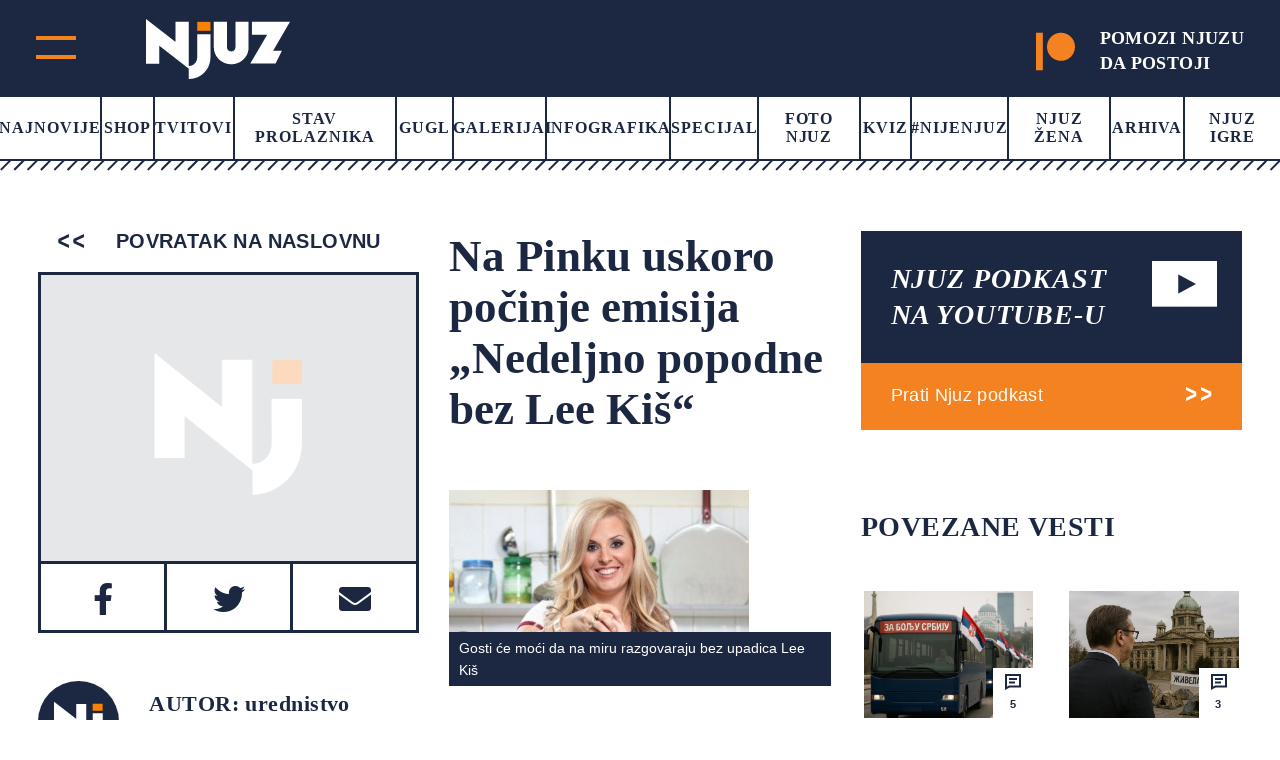

--- FILE ---
content_type: text/html; charset=UTF-8
request_url: https://www.njuz.net/na-pinku-uskoro-pocinje-emisija-nedeljno-popodne-bez-lee-kis/
body_size: 29127
content:
<!doctype html><html lang="bs-BA"><head><script data-no-optimize="1">var litespeed_docref=sessionStorage.getItem("litespeed_docref");litespeed_docref&&(Object.defineProperty(document,"referrer",{get:function(){return litespeed_docref}}),sessionStorage.removeItem("litespeed_docref"));</script> <meta charset="UTF-8"><meta name="viewport" content="width=device-width, initial-scale=1"><link rel="preconnect" href="https://fonts.googleapis.com"><link rel="preconnect" href="https://fonts.gstatic.com" crossorigin><link rel="stylesheet" href="https://cdnjs.cloudflare.com/ajax/libs/font-awesome/5.15.3/css/all.min.css"><link rel="stylesheet" href="https://cdn.jsdelivr.net/gh/fancyapps/fancybox@3.5.7/dist/jquery.fancybox.min.css"/><meta property="og:description"
content="     Gosti će moći da na miru razgovaraju bez upadica Lee Kiš    BEOGRAD, 28. avgust 2011, (Njuz) - Televizija Pink uskoro će početi sa emitovanjem emisije">
 <script type="litespeed/javascript">var _gaq=_gaq||[];var pluginUrl='//www.google-analytics.com/plugins/ga/inpage_linkid.js';_gaq.push(['_require','inpage_linkid',pluginUrl]);_gaq.push(['_setAccount','UA-19013905-1']);_gaq.push(['_trackPageview']);(function(){var ga=document.createElement('script');ga.type='text/javascript';ga.async=!0;ga.src=('https:'==document.location.protocol?'https://':'http://')+'stats.g.doubleclick.net/dc.js';var s=document.getElementsByTagName('script')[0];s.parentNode.insertBefore(ga,s)})()</script>
 <script type="litespeed/javascript" data-src="https://securepubads.g.doubleclick.net/tag/js/gpt.js"></script> <script type="litespeed/javascript">window.googletag=window.googletag||{cmd:[]};googletag.cmd.push(function(){var mapping=googletag.sizeMapping().addSize([0,0],[[320,50],[320,100]]).addSize([768,200],[728,90]).build();googletag.defineSlot('/151028868/Njuz_300x600',[[300,600],[300,250]],'div-gpt-ad-1481877275085-0').addService(googletag.pubads());googletag.defineSlot('/151028868/Njuz_728x90',[[320,50],[320,100],[728,90]],'div-gpt-ad-1481877275085-1').defineSizeMapping(mapping).addService(googletag.pubads());googletag.defineSlot('/151028868/Njuz_990x250',[990,250],'div-gpt-ad-1481877275085-2').addService(googletag.pubads());mapping=googletag.sizeMapping().addSize([0,0],[320,100]).addSize([680,175],[680,175]).build();googletag.defineSlot('/151028868/Njuz_680x175_320x100',[[320,100],[680,175]],'div-gpt-ad-1564398514420-0').defineSizeMapping(mapping).addService(googletag.pubads());mapping=googletag.sizeMapping().addSize([0,0],[[320,100],[320,50]]).addSize([768,200],[750,200]).build();googletag.defineSlot('/151028868/Njuz_Sticky_Footer',[[750,200],[320,100],[320,50]],'div-gpt-ad-1621601450455-0').defineSizeMapping(mapping).addService(googletag.pubads());mapping=googletag.sizeMapping().addSize([0,0],[[300,250],[320,100]]).addSize([768,200],[[300,250],[300,600]]).build();googletag.defineSlot('/151028868/Njuz_300x250',[[300,250],[320,100],[300,600]],'div-gpt-ad-1669638403687-0').defineSizeMapping(mapping).addService(googletag.pubads());googletag.pubads().setTargeting("PostID",'4505');googletag.pubads().enableSingleRequest();googletag.pubads().collapseEmptyDivs();googletag.enableServices()})</script> <meta name='robots' content='index, follow, max-image-preview:large, max-snippet:-1, max-video-preview:-1' /> <script data-cfasync="false" data-pagespeed-no-defer>var gtm4wp_datalayer_name = "dataLayer";
	var dataLayer = dataLayer || [];</script> <title>Na Pinku uskoro počinje emisija „Nedeljno popodne bez Lee Kiš“ - Njuz.net</title><meta name="description" content="BEOGRAD, 28. avgust 2011, (Njuz) - Televizija Pink uskoro će početi sa emitovanjem emisije „Nedeljno popodne bez Lee Kiš“, koja će, prema nezvaničnim" /><link rel="canonical" href="https://www.njuz.net/na-pinku-uskoro-pocinje-emisija-nedeljno-popodne-bez-lee-kis/" /><meta property="og:locale" content="bs_BA" /><meta property="og:type" content="article" /><meta property="og:title" content="Na Pinku uskoro počinje emisija „Nedeljno popodne bez Lee Kiš“ - Njuz.net" /><meta property="og:description" content="BEOGRAD, 28. avgust 2011, (Njuz) - Televizija Pink uskoro će početi sa emitovanjem emisije „Nedeljno popodne bez Lee Kiš“, koja će, prema nezvaničnim" /><meta property="og:url" content="https://www.njuz.net/na-pinku-uskoro-pocinje-emisija-nedeljno-popodne-bez-lee-kis/" /><meta property="og:site_name" content="Njuz.net" /><meta property="article:publisher" content="https://www.facebook.com/njuznet" /><meta property="article:published_time" content="2011-08-28T11:14:13+00:00" /><meta property="article:modified_time" content="2011-08-28T11:14:56+00:00" /><meta property="og:image" content="https://www.njuz.net/wp-content/uploads/2011/08/lea-kis-300x196.jpg" /><meta name="author" content="urednistvo" /><meta name="twitter:card" content="summary_large_image" /><meta name="twitter:creator" content="@njuznet" /><meta name="twitter:site" content="@njuznet" /><meta name="twitter:label1" content="Written by" /><meta name="twitter:data1" content="urednistvo" /><meta name="twitter:label2" content="Est. reading time" /><meta name="twitter:data2" content="3 minute" /> <script type="application/ld+json" class="yoast-schema-graph">{"@context":"https://schema.org","@graph":[{"@type":"Article","@id":"https://www.njuz.net/na-pinku-uskoro-pocinje-emisija-nedeljno-popodne-bez-lee-kis/#article","isPartOf":{"@id":"https://www.njuz.net/na-pinku-uskoro-pocinje-emisija-nedeljno-popodne-bez-lee-kis/"},"author":{"name":"urednistvo","@id":"https://www.njuz.net/#/schema/person/f818db512d77b5c30a22d8034241d50c"},"headline":"Na Pinku uskoro počinje emisija „Nedeljno popodne bez Lee Kiš“","datePublished":"2011-08-28T11:14:13+00:00","dateModified":"2011-08-28T11:14:56+00:00","mainEntityOfPage":{"@id":"https://www.njuz.net/na-pinku-uskoro-pocinje-emisija-nedeljno-popodne-bez-lee-kis/"},"wordCount":615,"commentCount":31,"publisher":{"@id":"https://www.njuz.net/#organization"},"image":{"@id":"https://www.njuz.net/na-pinku-uskoro-pocinje-emisija-nedeljno-popodne-bez-lee-kis/#primaryimage"},"thumbnailUrl":"https://www.njuz.net/wp-content/uploads/2011/08/lea-kis-300x196.jpg","keywords":["emisija","Lea Kiš","program","TV Pink"],"articleSection":["Headline","Zabava"],"inLanguage":"bs-BA","potentialAction":[{"@type":"CommentAction","name":"Comment","target":["https://www.njuz.net/na-pinku-uskoro-pocinje-emisija-nedeljno-popodne-bez-lee-kis/#respond"]}]},{"@type":"WebPage","@id":"https://www.njuz.net/na-pinku-uskoro-pocinje-emisija-nedeljno-popodne-bez-lee-kis/","url":"https://www.njuz.net/na-pinku-uskoro-pocinje-emisija-nedeljno-popodne-bez-lee-kis/","name":"Na Pinku uskoro počinje emisija „Nedeljno popodne bez Lee Kiš“ - Njuz.net","isPartOf":{"@id":"https://www.njuz.net/#website"},"primaryImageOfPage":{"@id":"https://www.njuz.net/na-pinku-uskoro-pocinje-emisija-nedeljno-popodne-bez-lee-kis/#primaryimage"},"image":{"@id":"https://www.njuz.net/na-pinku-uskoro-pocinje-emisija-nedeljno-popodne-bez-lee-kis/#primaryimage"},"thumbnailUrl":"https://www.njuz.net/wp-content/uploads/2011/08/lea-kis-300x196.jpg","datePublished":"2011-08-28T11:14:13+00:00","dateModified":"2011-08-28T11:14:56+00:00","description":"BEOGRAD, 28. avgust 2011, (Njuz) - Televizija Pink uskoro će početi sa emitovanjem emisije „Nedeljno popodne bez Lee Kiš“, koja će, prema nezvaničnim","breadcrumb":{"@id":"https://www.njuz.net/na-pinku-uskoro-pocinje-emisija-nedeljno-popodne-bez-lee-kis/#breadcrumb"},"inLanguage":"bs-BA","potentialAction":[{"@type":"ReadAction","target":["https://www.njuz.net/na-pinku-uskoro-pocinje-emisija-nedeljno-popodne-bez-lee-kis/"]}]},{"@type":"ImageObject","inLanguage":"bs-BA","@id":"https://www.njuz.net/na-pinku-uskoro-pocinje-emisija-nedeljno-popodne-bez-lee-kis/#primaryimage","url":"https://www.njuz.net/wp-content/uploads/2011/08/lea-kis.jpg","contentUrl":"https://www.njuz.net/wp-content/uploads/2011/08/lea-kis.jpg","width":610,"height":400,"caption":"Gosti će moći da na miru razgovaraju bez upadica Lee Kiš"},{"@type":"BreadcrumbList","@id":"https://www.njuz.net/na-pinku-uskoro-pocinje-emisija-nedeljno-popodne-bez-lee-kis/#breadcrumb","itemListElement":[{"@type":"ListItem","position":1,"name":"Home","item":"https://www.njuz.net/"},{"@type":"ListItem","position":2,"name":"Arhiva","item":"https://www.njuz.net/arhiva/"},{"@type":"ListItem","position":3,"name":"Headline","item":"https://www.njuz.net/category/headline/"},{"@type":"ListItem","position":4,"name":"Na Pinku uskoro počinje emisija „Nedeljno popodne bez Lee Kiš“"}]},{"@type":"WebSite","@id":"https://www.njuz.net/#website","url":"https://www.njuz.net/","name":"Njuz.net","description":"Vesti u ogledalu","publisher":{"@id":"https://www.njuz.net/#organization"},"potentialAction":[{"@type":"SearchAction","target":{"@type":"EntryPoint","urlTemplate":"https://www.njuz.net/?s={search_term_string}"},"query-input":{"@type":"PropertyValueSpecification","valueRequired":true,"valueName":"search_term_string"}}],"inLanguage":"bs-BA"},{"@type":"Organization","@id":"https://www.njuz.net/#organization","name":"Njuz","url":"https://www.njuz.net/","logo":{"@type":"ImageObject","inLanguage":"bs-BA","@id":"https://www.njuz.net/#/schema/logo/image/","url":"https://www.njuz.net/wp-content/uploads/2023/07/njuz-logo.jpg","contentUrl":"https://www.njuz.net/wp-content/uploads/2023/07/njuz-logo.jpg","width":1500,"height":765,"caption":"Njuz"},"image":{"@id":"https://www.njuz.net/#/schema/logo/image/"},"sameAs":["https://www.facebook.com/njuznet","https://x.com/njuznet","https://www.instagram.com/njuznet","https://www.youtube.com/njuznettv"]},{"@type":"Person","@id":"https://www.njuz.net/#/schema/person/f818db512d77b5c30a22d8034241d50c","name":"urednistvo","image":{"@type":"ImageObject","inLanguage":"bs-BA","@id":"https://www.njuz.net/#/schema/person/image/","url":"https://www.njuz.net/wp-content/litespeed/avatar/840f0ca9999826f9e530ed0e5c8c278a.jpg?ver=1769599556","contentUrl":"https://www.njuz.net/wp-content/litespeed/avatar/840f0ca9999826f9e530ed0e5c8c278a.jpg?ver=1769599556","caption":"urednistvo"},"url":"https://www.njuz.net/author/urednistvo/"}]}</script> <link rel='dns-prefetch' href='//cdnjs.cloudflare.com' /><link rel='dns-prefetch' href='//cdn.jsdelivr.net' /><style id='wp-img-auto-sizes-contain-inline-css'>img:is([sizes=auto i],[sizes^="auto," i]){contain-intrinsic-size:3000px 1500px}
/*# sourceURL=wp-img-auto-sizes-contain-inline-css */</style><link data-optimized="2" rel="stylesheet" href="https://www.njuz.net/wp-content/litespeed/css/e30e13ed76d69f55a5da640bfd0e8f7c.css?ver=a824d" /><style id='global-styles-inline-css'>:root{--wp--preset--aspect-ratio--square: 1;--wp--preset--aspect-ratio--4-3: 4/3;--wp--preset--aspect-ratio--3-4: 3/4;--wp--preset--aspect-ratio--3-2: 3/2;--wp--preset--aspect-ratio--2-3: 2/3;--wp--preset--aspect-ratio--16-9: 16/9;--wp--preset--aspect-ratio--9-16: 9/16;--wp--preset--color--black: #000000;--wp--preset--color--cyan-bluish-gray: #abb8c3;--wp--preset--color--white: #ffffff;--wp--preset--color--pale-pink: #f78da7;--wp--preset--color--vivid-red: #cf2e2e;--wp--preset--color--luminous-vivid-orange: #ff6900;--wp--preset--color--luminous-vivid-amber: #fcb900;--wp--preset--color--light-green-cyan: #7bdcb5;--wp--preset--color--vivid-green-cyan: #00d084;--wp--preset--color--pale-cyan-blue: #8ed1fc;--wp--preset--color--vivid-cyan-blue: #0693e3;--wp--preset--color--vivid-purple: #9b51e0;--wp--preset--gradient--vivid-cyan-blue-to-vivid-purple: linear-gradient(135deg,rgb(6,147,227) 0%,rgb(155,81,224) 100%);--wp--preset--gradient--light-green-cyan-to-vivid-green-cyan: linear-gradient(135deg,rgb(122,220,180) 0%,rgb(0,208,130) 100%);--wp--preset--gradient--luminous-vivid-amber-to-luminous-vivid-orange: linear-gradient(135deg,rgb(252,185,0) 0%,rgb(255,105,0) 100%);--wp--preset--gradient--luminous-vivid-orange-to-vivid-red: linear-gradient(135deg,rgb(255,105,0) 0%,rgb(207,46,46) 100%);--wp--preset--gradient--very-light-gray-to-cyan-bluish-gray: linear-gradient(135deg,rgb(238,238,238) 0%,rgb(169,184,195) 100%);--wp--preset--gradient--cool-to-warm-spectrum: linear-gradient(135deg,rgb(74,234,220) 0%,rgb(151,120,209) 20%,rgb(207,42,186) 40%,rgb(238,44,130) 60%,rgb(251,105,98) 80%,rgb(254,248,76) 100%);--wp--preset--gradient--blush-light-purple: linear-gradient(135deg,rgb(255,206,236) 0%,rgb(152,150,240) 100%);--wp--preset--gradient--blush-bordeaux: linear-gradient(135deg,rgb(254,205,165) 0%,rgb(254,45,45) 50%,rgb(107,0,62) 100%);--wp--preset--gradient--luminous-dusk: linear-gradient(135deg,rgb(255,203,112) 0%,rgb(199,81,192) 50%,rgb(65,88,208) 100%);--wp--preset--gradient--pale-ocean: linear-gradient(135deg,rgb(255,245,203) 0%,rgb(182,227,212) 50%,rgb(51,167,181) 100%);--wp--preset--gradient--electric-grass: linear-gradient(135deg,rgb(202,248,128) 0%,rgb(113,206,126) 100%);--wp--preset--gradient--midnight: linear-gradient(135deg,rgb(2,3,129) 0%,rgb(40,116,252) 100%);--wp--preset--font-size--small: 13px;--wp--preset--font-size--medium: 20px;--wp--preset--font-size--large: 36px;--wp--preset--font-size--x-large: 42px;--wp--preset--spacing--20: 0.44rem;--wp--preset--spacing--30: 0.67rem;--wp--preset--spacing--40: 1rem;--wp--preset--spacing--50: 1.5rem;--wp--preset--spacing--60: 2.25rem;--wp--preset--spacing--70: 3.38rem;--wp--preset--spacing--80: 5.06rem;--wp--preset--shadow--natural: 6px 6px 9px rgba(0, 0, 0, 0.2);--wp--preset--shadow--deep: 12px 12px 50px rgba(0, 0, 0, 0.4);--wp--preset--shadow--sharp: 6px 6px 0px rgba(0, 0, 0, 0.2);--wp--preset--shadow--outlined: 6px 6px 0px -3px rgb(255, 255, 255), 6px 6px rgb(0, 0, 0);--wp--preset--shadow--crisp: 6px 6px 0px rgb(0, 0, 0);}:where(.is-layout-flex){gap: 0.5em;}:where(.is-layout-grid){gap: 0.5em;}body .is-layout-flex{display: flex;}.is-layout-flex{flex-wrap: wrap;align-items: center;}.is-layout-flex > :is(*, div){margin: 0;}body .is-layout-grid{display: grid;}.is-layout-grid > :is(*, div){margin: 0;}:where(.wp-block-columns.is-layout-flex){gap: 2em;}:where(.wp-block-columns.is-layout-grid){gap: 2em;}:where(.wp-block-post-template.is-layout-flex){gap: 1.25em;}:where(.wp-block-post-template.is-layout-grid){gap: 1.25em;}.has-black-color{color: var(--wp--preset--color--black) !important;}.has-cyan-bluish-gray-color{color: var(--wp--preset--color--cyan-bluish-gray) !important;}.has-white-color{color: var(--wp--preset--color--white) !important;}.has-pale-pink-color{color: var(--wp--preset--color--pale-pink) !important;}.has-vivid-red-color{color: var(--wp--preset--color--vivid-red) !important;}.has-luminous-vivid-orange-color{color: var(--wp--preset--color--luminous-vivid-orange) !important;}.has-luminous-vivid-amber-color{color: var(--wp--preset--color--luminous-vivid-amber) !important;}.has-light-green-cyan-color{color: var(--wp--preset--color--light-green-cyan) !important;}.has-vivid-green-cyan-color{color: var(--wp--preset--color--vivid-green-cyan) !important;}.has-pale-cyan-blue-color{color: var(--wp--preset--color--pale-cyan-blue) !important;}.has-vivid-cyan-blue-color{color: var(--wp--preset--color--vivid-cyan-blue) !important;}.has-vivid-purple-color{color: var(--wp--preset--color--vivid-purple) !important;}.has-black-background-color{background-color: var(--wp--preset--color--black) !important;}.has-cyan-bluish-gray-background-color{background-color: var(--wp--preset--color--cyan-bluish-gray) !important;}.has-white-background-color{background-color: var(--wp--preset--color--white) !important;}.has-pale-pink-background-color{background-color: var(--wp--preset--color--pale-pink) !important;}.has-vivid-red-background-color{background-color: var(--wp--preset--color--vivid-red) !important;}.has-luminous-vivid-orange-background-color{background-color: var(--wp--preset--color--luminous-vivid-orange) !important;}.has-luminous-vivid-amber-background-color{background-color: var(--wp--preset--color--luminous-vivid-amber) !important;}.has-light-green-cyan-background-color{background-color: var(--wp--preset--color--light-green-cyan) !important;}.has-vivid-green-cyan-background-color{background-color: var(--wp--preset--color--vivid-green-cyan) !important;}.has-pale-cyan-blue-background-color{background-color: var(--wp--preset--color--pale-cyan-blue) !important;}.has-vivid-cyan-blue-background-color{background-color: var(--wp--preset--color--vivid-cyan-blue) !important;}.has-vivid-purple-background-color{background-color: var(--wp--preset--color--vivid-purple) !important;}.has-black-border-color{border-color: var(--wp--preset--color--black) !important;}.has-cyan-bluish-gray-border-color{border-color: var(--wp--preset--color--cyan-bluish-gray) !important;}.has-white-border-color{border-color: var(--wp--preset--color--white) !important;}.has-pale-pink-border-color{border-color: var(--wp--preset--color--pale-pink) !important;}.has-vivid-red-border-color{border-color: var(--wp--preset--color--vivid-red) !important;}.has-luminous-vivid-orange-border-color{border-color: var(--wp--preset--color--luminous-vivid-orange) !important;}.has-luminous-vivid-amber-border-color{border-color: var(--wp--preset--color--luminous-vivid-amber) !important;}.has-light-green-cyan-border-color{border-color: var(--wp--preset--color--light-green-cyan) !important;}.has-vivid-green-cyan-border-color{border-color: var(--wp--preset--color--vivid-green-cyan) !important;}.has-pale-cyan-blue-border-color{border-color: var(--wp--preset--color--pale-cyan-blue) !important;}.has-vivid-cyan-blue-border-color{border-color: var(--wp--preset--color--vivid-cyan-blue) !important;}.has-vivid-purple-border-color{border-color: var(--wp--preset--color--vivid-purple) !important;}.has-vivid-cyan-blue-to-vivid-purple-gradient-background{background: var(--wp--preset--gradient--vivid-cyan-blue-to-vivid-purple) !important;}.has-light-green-cyan-to-vivid-green-cyan-gradient-background{background: var(--wp--preset--gradient--light-green-cyan-to-vivid-green-cyan) !important;}.has-luminous-vivid-amber-to-luminous-vivid-orange-gradient-background{background: var(--wp--preset--gradient--luminous-vivid-amber-to-luminous-vivid-orange) !important;}.has-luminous-vivid-orange-to-vivid-red-gradient-background{background: var(--wp--preset--gradient--luminous-vivid-orange-to-vivid-red) !important;}.has-very-light-gray-to-cyan-bluish-gray-gradient-background{background: var(--wp--preset--gradient--very-light-gray-to-cyan-bluish-gray) !important;}.has-cool-to-warm-spectrum-gradient-background{background: var(--wp--preset--gradient--cool-to-warm-spectrum) !important;}.has-blush-light-purple-gradient-background{background: var(--wp--preset--gradient--blush-light-purple) !important;}.has-blush-bordeaux-gradient-background{background: var(--wp--preset--gradient--blush-bordeaux) !important;}.has-luminous-dusk-gradient-background{background: var(--wp--preset--gradient--luminous-dusk) !important;}.has-pale-ocean-gradient-background{background: var(--wp--preset--gradient--pale-ocean) !important;}.has-electric-grass-gradient-background{background: var(--wp--preset--gradient--electric-grass) !important;}.has-midnight-gradient-background{background: var(--wp--preset--gradient--midnight) !important;}.has-small-font-size{font-size: var(--wp--preset--font-size--small) !important;}.has-medium-font-size{font-size: var(--wp--preset--font-size--medium) !important;}.has-large-font-size{font-size: var(--wp--preset--font-size--large) !important;}.has-x-large-font-size{font-size: var(--wp--preset--font-size--x-large) !important;}
/*# sourceURL=global-styles-inline-css */</style><style id='classic-theme-styles-inline-css'>/*! This file is auto-generated */
.wp-block-button__link{color:#fff;background-color:#32373c;border-radius:9999px;box-shadow:none;text-decoration:none;padding:calc(.667em + 2px) calc(1.333em + 2px);font-size:1.125em}.wp-block-file__button{background:#32373c;color:#fff;text-decoration:none}
/*# sourceURL=/wp-includes/css/classic-themes.min.css */</style><link rel='stylesheet' id='slickcss-css' href='https://cdnjs.cloudflare.com/ajax/libs/slick-carousel/1.8.1/slick.min.css' media='all' /> <script type="litespeed/javascript" data-src="https://cdnjs.cloudflare.com/ajax/libs/jquery/1.12.4/jquery.min.js" id="jquery-js"></script> 
 <script data-cfasync="false" data-pagespeed-no-defer>var dataLayer_content = {"visitorLoginState":"logged-out","visitorType":"visitor-logged-out","pageTitle":"Na Pinku uskoro počinje emisija „Nedeljno popodne bez Lee Kiš“ - Njuz.net","pagePostType":"post","pagePostType2":"single-post","pageCategory":["headline","zabava"],"pageAttributes":["emisija","lea-kis","program","tv-pink"],"pagePostAuthor":"urednistvo","pagePostDate":"28\/08\/2011","pagePostDateYear":2011,"pagePostDateMonth":8,"pagePostDateDay":28,"pagePostDateDayName":"Nedjelja","pagePostDateHour":12,"pagePostDateMinute":14,"pagePostDateIso":"2011-08-28T12:14:13+01:00","pagePostDateUnix":1314533653,"postID":4505};
	dataLayer.push( dataLayer_content );</script> <script data-cfasync="false" data-pagespeed-no-defer>(function(w,d,s,l,i){w[l]=w[l]||[];w[l].push({'gtm.start':
new Date().getTime(),event:'gtm.js'});var f=d.getElementsByTagName(s)[0],
j=d.createElement(s),dl=l!='dataLayer'?'&l='+l:'';j.async=true;j.src=
'//www.googletagmanager.com/gtm.js?id='+i+dl;f.parentNode.insertBefore(j,f);
})(window,document,'script','dataLayer','GTM-NLPBLBW');</script> <style id="wp-custom-css">.back-to-top {
	height: 60px;
}</style></head><body class="wp-singular post-template-default single single-post postid-4505 single-format-standard wp-theme-njuz">
 <script type="litespeed/javascript">AdPlatformZone={id:"bfaf587aa",format:"0x0"}</script> <script type="litespeed/javascript" data-src="https://relay-rs.ads.httpool.com"></script> <div id="page" class="site "><header ><div class="header-top-area d-flex align-items-center justify-content-between"><div class="header-logo d-flex"><div class="main-menu"><div class="main-menu-inner">
<span class="top"></span>
<span class="bottom"></span></div></div><div class="logo">
<a href="https://www.njuz.net">
<svg width="144" height="60" viewBox="0 0 144 60" fill="none" xmlns="http://www.w3.org/2000/svg">
<g clip-path="url(#clip0_1655_5319)">
<path d="M64.4635 2.86328H51.2373V11.8041H64.4635V2.86328Z" fill="#FA8203"/>
<path d="M80.9473 2.86328V28.3509C80.9697 29.4288 81.4136 30.4568 82.187 31.222C83.0093 31.9896 84.0962 32.4243 85.2306 32.4393C85.7774 32.4393 86.3188 32.3336 86.824 32.1281C87.3291 31.9226 87.7881 31.6215 88.1747 31.2419C88.5614 30.8622 88.8681 30.4115 89.0773 29.9155C89.2865 29.4194 89.3942 28.8878 89.3942 28.3509V2.86328H102.62V28.3509C102.654 30.5922 102.215 32.8162 101.333 34.8834C100.45 36.9507 99.142 38.8166 97.4907 40.3643C95.8897 41.9526 93.9785 43.207 91.8718 44.0523C89.7651 44.8977 87.5062 45.3166 85.2306 45.2839C80.627 45.3011 76.2049 43.5225 72.9364 40.3391C71.3152 38.769 70.0271 36.8988 69.1466 34.8367C68.2661 32.7747 67.8107 30.5617 67.8066 28.3257V2.86328H80.9473Z" fill="white"/>
<path d="M42.7905 49.6992L13.2347 26.7049V44.6369H0V0L29.5472 22.9271V2.86274H42.7734V47.0127C43.8961 47.0363 45.011 46.8237 46.0433 46.3893C47.0755 45.9549 48.0011 45.3088 48.7581 44.4942C50.3502 42.8545 51.2196 40.6645 51.1776 38.3993V15.17H64.4037V38.4161C64.4522 41.2431 63.9217 44.0509 62.8437 46.6727C61.7657 49.2945 60.1622 51.6769 58.1284 53.6785C56.1469 55.7059 53.7641 57.314 51.1265 58.404C48.4888 59.494 45.6521 60.0428 42.7905 60.0168V49.6992Z" fill="white"/>
<path d="M144 2.86328L127.114 31.6502H135.929L129.594 44.5787H104.253L121.147 15.8589H105.937V2.86328H144Z" fill="white"/>
</g>
<defs>
<clipPath id="clip0_1655_5319">
<rect width="144" height="60" fill="white"/>
</clipPath>
</defs>
</svg>                    </a></div><div class="header-top-right-mob">
<a target="_blank" href="https://www.patreon.com/njuz">
<svg width="53" height="51" viewBox="0 0 53 51" fill="none" xmlns="http://www.w3.org/2000/svg">
<g clip-path="url(#clip0_890_1502)">
<path fill-rule="evenodd" clip-rule="evenodd" d="M33.9764 0C23.4546 0 14.8936 8.59182 14.8936 19.1465C14.8936 29.6719 23.4546 38.2354 33.9764 38.2354C44.4665 38.2354 53.001 29.6719 53.001 19.1465C53.001 8.58916 44.4665 0 33.9764 0Z" fill="#F58220"/>
<path fill-rule="evenodd" clip-rule="evenodd" d="M0 51H9.31833V0H0V51Z" fill="#F58220"/>
</g>
<defs>
<clipPath id="clip0_890_1502">
<rect width="53" height="51" fill="#F58220"/>
</clipPath>
</defs>
</svg>
</a></div></div><div class="header-top-right">
<a target="_blank" href="https://www.patreon.com/njuz">
<svg width="53" height="51" viewBox="0 0 53 51" fill="none" xmlns="http://www.w3.org/2000/svg">
<g clip-path="url(#clip0_890_1502)">
<path fill-rule="evenodd" clip-rule="evenodd" d="M33.9764 0C23.4546 0 14.8936 8.59182 14.8936 19.1465C14.8936 29.6719 23.4546 38.2354 33.9764 38.2354C44.4665 38.2354 53.001 29.6719 53.001 19.1465C53.001 8.58916 44.4665 0 33.9764 0Z" fill="#F58220"/>
<path fill-rule="evenodd" clip-rule="evenodd" d="M0 51H9.31833V0H0V51Z" fill="#F58220"/>
</g>
<defs>
<clipPath id="clip0_890_1502">
<rect width="53" height="51" fill="#F58220"/>
</clipPath>
</defs>
</svg><h4>POMOZI NJUZU<br> DA POSTOJI</h4>
</a></div></div><div class="main-header"><nav><div class="menu-main-menu-container"><ul id="primary-menu" class="menu"><li id="menu-item-38695" class="menu-item menu-item-type-post_type menu-item-object-page current_page_parent menu-item-38695"><a href="https://www.njuz.net/arhiva/">Najnovije</a></li><li id="menu-item-40263" class="menu-item menu-item-type-custom menu-item-object-custom menu-item-40263"><a href="https://shop.njuz.net/">Shop</a></li><li id="menu-item-23326" class="menu-item menu-item-type-taxonomy menu-item-object-category menu-item-23326"><a href="https://www.njuz.net/category/tvitovi-poznatih/">Tvitovi</a></li><li id="menu-item-23327" class="menu-item menu-item-type-taxonomy menu-item-object-category menu-item-23327"><a href="https://www.njuz.net/category/stav-prolaznika/">Stav prolaznika</a></li><li id="menu-item-38796" class="menu-item menu-item-type-taxonomy menu-item-object-category menu-item-38796"><a href="https://www.njuz.net/category/gugl/">Gugl</a></li><li id="menu-item-23328" class="menu-item menu-item-type-taxonomy menu-item-object-category menu-item-23328"><a href="https://www.njuz.net/category/galerija/">Galerija</a></li><li id="menu-item-23329" class="menu-item menu-item-type-taxonomy menu-item-object-category menu-item-23329"><a href="https://www.njuz.net/category/infografika/">Infografika</a></li><li id="menu-item-23331" class="menu-item menu-item-type-taxonomy menu-item-object-category menu-item-23331"><a href="https://www.njuz.net/category/specijal/">Specijal</a></li><li id="menu-item-23330" class="menu-item menu-item-type-taxonomy menu-item-object-category menu-item-23330"><a href="https://www.njuz.net/category/foto/">Foto Njuz</a></li><li id="menu-item-23333" class="menu-item menu-item-type-taxonomy menu-item-object-category menu-item-23333"><a href="https://www.njuz.net/category/kviz/">Kviz</a></li><li id="menu-item-36573" class="menu-item menu-item-type-taxonomy menu-item-object-category menu-item-36573"><a href="https://www.njuz.net/category/nijenjuz/">#Nijenjuz</a></li><li id="menu-item-38697" class="menu-item menu-item-type-taxonomy menu-item-object-category menu-item-38697"><a href="https://www.njuz.net/category/njuz_zena/">Njuz Žena</a></li><li id="menu-item-38696" class="menu-item menu-item-type-post_type menu-item-object-page current_page_parent menu-item-38696"><a href="https://www.njuz.net/arhiva/">Arhiva</a></li><li id="menu-item-37579" class="menu-item menu-item-type-taxonomy menu-item-object-category menu-item-37579"><a href="https://www.njuz.net/category/njuz-igre/">Njuz Igre</a></li></ul></div></nav><div class="border-menu"></div></div></header><div id="mySidenav" class="nav-content sidenav"><div class="sidenav-inner"><div class="mob-search-form"><form action="https://www.njuz.net">
<input name="s" placeholder="Pretraga" type="text" value="">
<input type="submit" value=""></form></div><div class="d-flex-mob"><nav><ul id="menu-sub-menu" class="njz_secondary_menu"><li id="menu-item-38846" class="menu-item menu-item-type-post_type menu-item-object-page menu-item-38846"><a href="https://www.njuz.net/o/">О nama</a></li><li id="menu-item-38845" class="menu-item menu-item-type-post_type menu-item-object-page menu-item-38845"><a href="https://www.njuz.net/media-kit/">Media Kit</a></li><li id="menu-item-23339" class="menu-item menu-item-type-taxonomy menu-item-object-category menu-item-23339"><a href="https://www.njuz.net/category/drustvo/">Društvo</a></li><li id="menu-item-23338" class="menu-item menu-item-type-taxonomy menu-item-object-category menu-item-23338"><a href="https://www.njuz.net/category/politika/">Politika</a></li><li id="menu-item-23340" class="menu-item menu-item-type-taxonomy menu-item-object-category menu-item-23340"><a href="https://www.njuz.net/category/ekonomija/">Ekonomija</a></li><li id="menu-item-23341" class="menu-item menu-item-type-taxonomy menu-item-object-category menu-item-23341"><a href="https://www.njuz.net/category/sport/">Sport</a></li><li id="menu-item-23342" class="menu-item menu-item-type-taxonomy menu-item-object-category menu-item-23342"><a href="https://www.njuz.net/category/hronika/">Hronika</a></li><li id="menu-item-23343" class="menu-item menu-item-type-taxonomy menu-item-object-category menu-item-23343"><a href="https://www.njuz.net/category/tehnologija/">Tehnologija</a></li><li id="menu-item-23344" class="menu-item menu-item-type-taxonomy menu-item-object-category current-post-ancestor current-menu-parent current-post-parent menu-item-23344"><a href="https://www.njuz.net/category/zabava/">Zabava</a></li><li id="menu-item-23345" class="menu-item menu-item-type-taxonomy menu-item-object-category menu-item-23345"><a href="https://www.njuz.net/category/ljubav-i-zivot/">Ljubav i život</a></li><li id="menu-item-23346" class="menu-item menu-item-type-taxonomy menu-item-object-category menu-item-23346"><a href="https://www.njuz.net/category/svet/">Svet</a></li></ul></nav><nav class="desc-dn"><div class="menu-main-menu-container"><ul id="primary-menu" class="menu"><li class="menu-item menu-item-type-post_type menu-item-object-page current_page_parent menu-item-38695"><a href="https://www.njuz.net/arhiva/">Najnovije</a></li><li class="menu-item menu-item-type-custom menu-item-object-custom menu-item-40263"><a href="https://shop.njuz.net/">Shop</a></li><li class="menu-item menu-item-type-taxonomy menu-item-object-category menu-item-23326"><a href="https://www.njuz.net/category/tvitovi-poznatih/">Tvitovi</a></li><li class="menu-item menu-item-type-taxonomy menu-item-object-category menu-item-23327"><a href="https://www.njuz.net/category/stav-prolaznika/">Stav prolaznika</a></li><li class="menu-item menu-item-type-taxonomy menu-item-object-category menu-item-38796"><a href="https://www.njuz.net/category/gugl/">Gugl</a></li><li class="menu-item menu-item-type-taxonomy menu-item-object-category menu-item-23328"><a href="https://www.njuz.net/category/galerija/">Galerija</a></li><li class="menu-item menu-item-type-taxonomy menu-item-object-category menu-item-23329"><a href="https://www.njuz.net/category/infografika/">Infografika</a></li><li class="menu-item menu-item-type-taxonomy menu-item-object-category menu-item-23331"><a href="https://www.njuz.net/category/specijal/">Specijal</a></li><li class="menu-item menu-item-type-taxonomy menu-item-object-category menu-item-23330"><a href="https://www.njuz.net/category/foto/">Foto Njuz</a></li><li class="menu-item menu-item-type-taxonomy menu-item-object-category menu-item-23333"><a href="https://www.njuz.net/category/kviz/">Kviz</a></li><li class="menu-item menu-item-type-taxonomy menu-item-object-category menu-item-36573"><a href="https://www.njuz.net/category/nijenjuz/">#Nijenjuz</a></li><li class="menu-item menu-item-type-taxonomy menu-item-object-category menu-item-38697"><a href="https://www.njuz.net/category/njuz_zena/">Njuz Žena</a></li><li class="menu-item menu-item-type-post_type menu-item-object-page current_page_parent menu-item-38696"><a href="https://www.njuz.net/arhiva/">Arhiva</a></li><li class="menu-item menu-item-type-taxonomy menu-item-object-category menu-item-37579"><a href="https://www.njuz.net/category/njuz-igre/">Njuz Igre</a></li></ul></div></nav></div><div class="menu-social"><ul class="d-flex"><li>
<a target="_blank" href="https://www.facebook.com/njuznet">
<svg width="18" height="32" viewBox="0 0 18 32" fill="none"
xmlns="http://www.w3.org/2000/svg">
<path d="M16.4457 18L17.3347 12.209H11.7777V8.45098C11.7777 6.86698 12.5537 5.32198 15.0427 5.32198H17.5687V0.391977C17.5687 0.391977 15.2767 0.000976562 13.0847 0.000976562C8.50866 0.000976562 5.51766 2.77498 5.51766 7.79598V12.21H0.430664V18.001H5.51766V32.001H11.7777V18.001L16.4457 18Z"
fill="#1C2741"/>
</svg>
</a></li><li>
<a target="_blank" href="https://twitter.com/njuznet">
<svg xmlns="http://www.w3.org/2000/svg" viewBox="0 0 640 640" width="32" height="32"><path d="M453.2 112h70.6L369.6 288.2 551 528H409L297.7 382.6 170.5 528H99.8l164.9-188.5L90.8 112h145.6l100.5 132.9L453.2 112zm-24.8 373.8h39.1L215.1 152h-42l255.3 333.8z" fill="#1C2741"/></svg>
</a></li><li>
<a target="_blank" href="https://www.instagram.com/njuznet">
<svg width="36" height="36" viewBox="0 0 36 36" fill="none"
xmlns="http://www.w3.org/2000/svg">
<path d="M31.4201 12.4577C31.405 11.3216 31.1923 10.1968 30.7916 9.13368C30.4441 8.23691 29.9134 7.42248 29.2334 6.74243C28.5533 6.06237 27.7389 5.53166 26.8421 5.18418C25.7926 4.79022 24.6839 4.57719 23.5631 4.55418C22.1201 4.48968 21.6626 4.47168 17.9996 4.47168C14.3366 4.47168 13.8671 4.47168 12.4346 4.55418C11.3144 4.57736 10.2061 4.79038 9.15712 5.18418C8.2602 5.53141 7.44565 6.06205 6.76557 6.74213C6.08548 7.42221 5.55485 8.23677 5.20762 9.13368C4.81286 10.1824 4.6003 11.2908 4.57912 12.4112C4.51462 13.8557 4.49512 14.3132 4.49512 17.9762C4.49512 21.6392 4.49512 22.1072 4.57912 23.5412C4.60162 24.6632 4.81312 25.7702 5.20762 26.8217C5.55543 27.7183 6.08646 28.5325 6.76677 29.2123C7.44708 29.8921 8.26171 30.4225 9.15862 30.7697C10.2048 31.1795 11.3132 31.4077 12.4361 31.4447C13.8806 31.5092 14.3381 31.5287 18.0011 31.5287C21.6641 31.5287 22.1336 31.5287 23.5661 31.4447C24.6868 31.4226 25.7957 31.2101 26.8451 30.8162C27.7417 30.4683 28.5559 29.9374 29.2359 29.2574C29.9159 28.5774 30.4467 27.7632 30.7946 26.8667C31.1891 25.8167 31.4006 24.7097 31.4231 23.5862C31.4876 22.1432 31.5071 21.6857 31.5071 18.0212C31.5041 14.3582 31.5041 13.8932 31.4201 12.4577ZM17.9906 24.9032C14.1596 24.9032 11.0561 21.7997 11.0561 17.9687C11.0561 14.1377 14.1596 11.0342 17.9906 11.0342C19.8298 11.0342 21.5936 11.7648 22.8941 13.0652C24.1945 14.3657 24.9251 16.1295 24.9251 17.9687C24.9251 19.8078 24.1945 21.5716 22.8941 22.8721C21.5936 24.1726 19.8298 24.9032 17.9906 24.9032ZM25.2011 12.3947C24.9887 12.3949 24.7784 12.3532 24.5821 12.272C24.3858 12.1908 24.2075 12.0717 24.0573 11.9215C23.9071 11.7713 23.788 11.593 23.7068 11.3967C23.6256 11.2004 23.5839 10.9901 23.5841 10.7777C23.5841 10.5654 23.6259 10.3553 23.7071 10.1592C23.7884 9.96308 23.9074 9.7849 24.0575 9.63482C24.2076 9.48474 24.3858 9.36568 24.5819 9.28446C24.7779 9.20324 24.9881 9.16143 25.2004 9.16143C25.4126 9.16143 25.6228 9.20324 25.8189 9.28446C26.015 9.36568 26.1931 9.48474 26.3432 9.63482C26.4933 9.7849 26.6124 9.96308 26.6936 10.1592C26.7748 10.3553 26.8166 10.5654 26.8166 10.7777C26.8166 11.6717 26.0936 12.3947 25.2011 12.3947Z"
fill="#1C2741"/>
<path d="M17.9908 22.4729C20.4786 22.4729 22.4953 20.4561 22.4953 17.9684C22.4953 15.4806 20.4786 13.4639 17.9908 13.4639C15.5031 13.4639 13.4863 15.4806 13.4863 17.9684C13.4863 20.4561 15.5031 22.4729 17.9908 22.4729Z"
fill="#1C2741"/>
</svg>
</a></li><li>
<a target="_blank" href="https://www.youtube.com/njuznettv">
<svg width="32" height="33" viewBox="0 0 32 30" fill="none" xmlns="http://www.w3.org/2000/svg">
<path d="M31.5752 14.9996L8.45941 27.4704L8.45941 2.52884L31.5752 14.9996Z" fill="#1C2741"/>
</svg>
</a></li></ul></div></div></div><section class="content"><div class="container-fluid njuz-container"><div id="single-content" class="row" data-category="13"><div data-url="https://www.njuz.net/na-pinku-uskoro-pocinje-emisija-nedeljno-popodne-bez-lee-kis/" data-excludeID="4505"
class="col-lg-8 single-content-inner"><div class="row"><div class="col-xl-6"><div class="single-left-column"><div class="horizontal-loader"><div class="back-to-front"><div class="line-animate-container">
<a href="https://www.njuz.net">
<svg width="26" height="14" viewBox="0 0 26 14" fill="none"
xmlns="http://www.w3.org/2000/svg">
<g clip-path="url(#clip0_671_2586)">
<path fill-rule="evenodd" clip-rule="evenodd"
d="M14.9999 14L14.9999 10.8866L24.8486 6.32543L25.3416 6.05041L25.3779 6.1023L25.3779 9.14307L14.9999 14Z"
fill="#1C2741"/>
<path fill-rule="evenodd" clip-rule="evenodd"
d="M14.9999 3.09748L14.9999 -0.000373317L25.3779 4.85656L25.3779 7.89733L25.3416 7.94922L24.8486 7.65863L14.9999 3.09748Z"
fill="#1C2741"/>
</g>
<g clip-path="url(#clip1_671_2586)">
<path fill-rule="evenodd" clip-rule="evenodd"
d="M-0.000127792 14L-0.00012752 10.8866L9.84865 6.32543L10.3416 6.05041L10.3779 6.1023L10.3779 9.14307L-0.000127792 14Z"
fill="#1C2741"/>
<path fill-rule="evenodd" clip-rule="evenodd"
d="M-0.000127368 3.09748L-0.000127097 -0.000373317L10.3779 4.85656L10.3779 7.89733L10.3416 7.94922L9.84865 7.65863L-0.000127368 3.09748Z"
fill="#1C2741"/>
</g>
</svg> povratak na naslovnu</a><div class="line-animate"></div></div></div></div><div class="left-single-content"><div class="single-top-image"><div class="image"
style="background: url('https://www.njuz.net/wp-content/themes/njuz/images/njuz-thumb.png') center top no-repeat;background-size: cover"></div></div></div><div class="post-soc-share"><ul><li><a target="_blank"
href="http://www.facebook.com/sharer/sharer.php?u=https%3A%2F%2Fwww.njuz.net%2Fna-pinku-uskoro-pocinje-emisija-nedeljno-popodne-bez-lee-kis%2F"><i
class="fab fa-facebook-f"></i></a></li><li><a target="_blank"
href="http://twitter.com/share?url=https://www.njuz.net/na-pinku-uskoro-pocinje-emisija-nedeljno-popodne-bez-lee-kis/&text=Na Pinku uskoro počinje emisija „Nedeljno popodne bez Lee Kiš“"><i
class="fab fa-twitter"></i></a></li><li><a target="_blank"
href="mailto:?&subject=Na Pinku uskoro počinje emisija „Nedeljno popodne bez Lee Kiš“&body=https://www.njuz.net/na-pinku-uskoro-pocinje-emisija-nedeljno-popodne-bez-lee-kis/"><i
class="fas fa-envelope"></i></a></li></ul></div><div class="d-flex align-items-center author-content">
<img data-lazyloaded="1" src="[data-uri]" data-src="https://www.njuz.net/wp-content/themes/njuz/images/njuz-autor.svg"
alt="njuz-autor"><div class="author-box"><h3 class="date-font">
AUTOR: urednistvo</h3><div class="date-box-single d-flex align-items-center">
<svg width="24" height="24" viewBox="0 0 24 24" fill="none"
xmlns="http://www.w3.org/2000/svg">
<path d="M18.75 1.5V0H15.75V1.5H8.25V0H5.25V1.5H0V24H24V1.5H18.75ZM21 21H3V4.5H5.25V6H8.25V4.5H15.75V6H18.75V4.5H21V21Z"
fill="#1C2741"></path>
<path d="M8.25 9.75H5.25V12.75H8.25V9.75Z" fill="#1C2741"></path>
<path d="M13.5 9.75H10.5V12.75H13.5V9.75Z" fill="#1C2741"></path>
<path d="M18.75 9.75H15.75V12.75H18.75V9.75Z" fill="#1C2741"></path>
<path d="M8.25 15H5.25V18H8.25V15Z" fill="#1C2741"></path>
<path d="M13.5 15H10.5V18H13.5V15Z" fill="#1C2741"></path>
</svg>
<span>28. aug. 2011</span></div></div></div><div class="d-flex justify-content-center my-2"></div></div></div><div class="col-xl-6"><div class="single-content"><h1>Na Pinku uskoro počinje emisija „Nedeljno popodne bez Lee Kiš“</h1><p><strong> </strong></p><div id="attachment_4506" style="width: 310px" class="wp-caption alignleft"><strong><img data-lazyloaded="1" src="[data-uri]" fetchpriority="high" decoding="async" aria-describedby="caption-attachment-4506" class="size-medium wp-image-4506" title="lea kis" data-src="https://www.njuz.net/wp-content/uploads/2011/08/lea-kis-300x196.jpg" alt="" width="300" height="196" /></strong><p id="caption-attachment-4506" class="wp-caption-text">Gosti će moći da na miru razgovaraju bez upadica Lee Kiš</p></div><p><strong>BEOGRAD, 28. avgust 2011, (Njuz) &#8211; Televizija Pink uskoro će početi sa emitovanjem emisije „Nedeljno popodne bez Lee Kiš“, koja će, prema nezvaničnim najavama iz te TV kuće, uneti potpuno novi koncept u emisije koje inače nemaju koncept i svode se na ćaskanje voditelja sa gostima.</strong></p><p>„Nedeljno popodne bez Lee Kiš“ će, prema ekskluzivnim saznanjima Njuza, na programu biti svake nedelje u poslepodnevnim satima, a gosti će moći na miru da razgovaraju bez stalnih upadica i pitanja voditeljke Lee Kiš.</p><p>&#8211; Lea Kiš će biti supervizor emisije i nadgledaće njen tok sa strane. Njena zaduženja biće da, s vremena na vreme, usmeri tok razgovora, što ranije nije bi slučaj, kao i da odredi tačne termine reklama u toku emisije. To jesu velika i delikatna zaduženja, ali Lea ima veliko iskustvo, tako da će sigurno uspeti da se na adekvatan način uključi u svoju emisiju, iako će gledaocima delovati kako zapravo nije tu &#8211; kaže izvor Njuza iz Pinka.</p><p>Na pitanje otkud uopšte ideja da se uvede format bez voditeljke u emisiji, naš izvor kaže da je „Nedeljno popodne bez Lee Kiš“ samo prva emisija u nizu takvih koje će se u bliskoj budućnosti emitovati na Pinku.</p><p>&#8211; Takvu emisiju ne mogu da rade bilo koje voditeljke već samo one najbolje. Stoga će istom tretmanu uskoro biti podvrgnute i emisije Sanje Marinković, Jelene Bačić Alimpić i još nekih voditeljki. Težnja je da se naprave emisije u kojima će se osećati duh voditeljki iako gledalac ne čuje njihove glasove i ne vidi njihove likove dok postavljaju pitanja. Mi želimo da Saša Matić, kada u emisiji na poklon dobije majicu, sam kaže da mu se sviđa, a da ne mora Sanja Marinković to da ga pita &#8211; zaključuje izvor Njuza.</p><p>U želji da čujemo i mišljenje gostiju emisija, kontaktirali smo jednu estradnu zvezdu koja je više puta gostovala u emisiji Lee Kiš, a koja je iz nerazumljivih razloga želela da ostane anonimna.</p><p>&#8211; Lea je tao ponekad umela da postavi, kako da vam kažem, nekako besmislena pitanja. Neko bi rekao i glupa. I taman uhvatiš zalet, setiš se mnogo dobre rečenice koju si jedva navežbao kod kuće, kreneš da je pričaš, a ona ti upadne u reč i ode sve dođavola. Jer, pričao sam i sa kolegama, nije to samo kod mene slučaj, mnogo je teško setiti se posle gde si stao i nastaviti rečenicu do kraja. Tako je nemoguće raditi, jedino ti preostaje da počneš rečenicu iz početka, pa dokle stigneš &#8211; poverio nam se ovaj estradni umetnik.</p><p>Prema njegovim rečima, koncept emisije bez voditelja je dobar i „sigurno će promeniti mnogo toga na televiziji u Srbiji“.</p><p>-To je jedna demokratizacija, uvođenje demokratizacije na TV Pink. Kad se demokratizuje Pink, demokratizovaće se i cela zemlja. Možete li da zamislite nešto lepše od estradnih emisija bez voditeljki? Ja ne mogu. Za mene je to ostvarenje dečačkog sna &#8211; zaključio je ovaj sagovornik Njuza.</p><p>„Nedeljno popodne bez Lee Kiš“ počinje da se emituje najverovatnije tokom septembra, a prema nezvaničnim informacijama, na formtu bez voditelja rade i Prva televizija i RTS. Dok na Prvoj kapacitet za takav projekat ima samo Ivan Ivanović, na RTS-u će u ovaj pionirski poduhvat najverovatnije stupiti samo Žika Nikolić, poznatiji kao Žika Šarenica.</p><p style="text-align: right;">Nenad Milosavljević</p></div></div></div><div class="post-tags"><h4>TAGOVI</h4><ul><li><a href="https://www.njuz.net/tag/emisija/" rel="tag">emisija</a></li><li><a href="https://www.njuz.net/tag/lea-kis/" rel="tag">Lea Kiš</a></li><li><a href="https://www.njuz.net/tag/program/" rel="tag">program</a></li><li><a href="https://www.njuz.net/tag/tv-pink/" rel="tag">TV Pink</a></li></ul></div><div class="post-comment-box"><div class="njz-comment-section"><ul id="tabs"><li class="active-tab"><div class="tabs-svg">
<svg width="30" height="32" viewBox="0 0 30 32" fill="none" xmlns="http://www.w3.org/2000/svg">
<g clip-path="url(#clip0_440_3990)">
<path d="M26.25 4.34558V22.8585H7.5L6.66562 23.323L3.75937 24.9488V4.34558H26.2594H26.25ZM30.0094 0.474609H0.0093689V31.4424L8.44687 26.7295H30.0094V0.474609Z"
fill="white"/>
<path d="M7.5 10.1523H22.5" stroke="white" stroke-width="4" stroke-miterlimit="10"/>
<path d="M7.5 16.9268H18.75" stroke="white" stroke-width="4" stroke-miterlimit="10"/>
</g>
</svg></div>
<a href="#" id="tab1">Komentari (31                )</a></li><li><div class="tabs-svg">
<svg width="28" height="32" viewBox="0 0 28 32" fill="none" xmlns="http://www.w3.org/2000/svg">
<path d="M0 0V32L27.72 16L0 0ZM4 18H10.24V14H4V6.92999L19.74 16L4 25.11V18Z" fill="white"/>
</svg></div>
<a href="#" id="tab2">Pošalji komentar</a></li></ul><div id="njz-content"><div class="njz-comment-tab-content" id="tab1C"><ol class="comment-list"><li class="comment even thread-even depth-1" id="comment-14682"><div id="div-comment-14682" class="comment-body"><div class="comment-author vcard">
<img data-lazyloaded="1" src="[data-uri]" alt='' data-src='https://www.njuz.net/wp-content/litespeed/avatar/b180ffe08ec1d8e6056430fcb68cf661.jpg?ver=1769610118' data-srcset='https://www.njuz.net/wp-content/litespeed/avatar/b0706b4d537565809582f6bbebef6826.jpg?ver=1769610118 2x' class='avatar avatar-32 photo' height='32' width='32' decoding='async'/>			<cite class="fn">Marta</cite> <span class="says">kaže:</span></div><div class="comment-meta commentmetadata">
<a href="https://www.njuz.net/na-pinku-uskoro-pocinje-emisija-nedeljno-popodne-bez-lee-kis/#comment-14682">28/08/2011 u 12:28</a></div><p>Iz vase tastature u bozje usi :)</p><div class="reply"><a rel="nofollow" class="comment-reply-link" href="#comment-14682" data-commentid="14682" data-postid="4505" data-belowelement="div-comment-14682" data-respondelement="respond" data-replyto="Odgovor na Marta" aria-label="Odgovor na Marta">Komentariši</a></div></div></li><li class="comment odd alt thread-odd thread-alt depth-1" id="comment-14683"><div id="div-comment-14683" class="comment-body"><div class="comment-author vcard">
<img data-lazyloaded="1" src="[data-uri]" alt='' data-src='https://www.njuz.net/wp-content/litespeed/avatar/4e9f8580e841ea28ef953d280ddfc19f.jpg?ver=1769601042' data-srcset='https://www.njuz.net/wp-content/litespeed/avatar/5045fb9dd7c91680f0a1f4ec8f80c62c.jpg?ver=1769601042 2x' class='avatar avatar-32 photo' height='32' width='32' decoding='async'/>			<cite class="fn">himalajac</cite> <span class="says">kaže:</span></div><div class="comment-meta commentmetadata">
<a href="https://www.njuz.net/na-pinku-uskoro-pocinje-emisija-nedeljno-popodne-bez-lee-kis/#comment-14683">28/08/2011 u 12:49</a></div><p>doci ce, valjda, i nedeljno popodne, bez TV PINK-a</p><div class="reply"><a rel="nofollow" class="comment-reply-link" href="#comment-14683" data-commentid="14683" data-postid="4505" data-belowelement="div-comment-14683" data-respondelement="respond" data-replyto="Odgovor na himalajac" aria-label="Odgovor na himalajac">Komentariši</a></div></div></li><li class="comment even thread-even depth-1" id="comment-14685"><div id="div-comment-14685" class="comment-body"><div class="comment-author vcard">
<img data-lazyloaded="1" src="[data-uri]" alt='' data-src='https://www.njuz.net/wp-content/litespeed/avatar/28f424464c67ea337a324f1adea1a96a.jpg?ver=1769606509' data-srcset='https://www.njuz.net/wp-content/litespeed/avatar/fde9ad374f54b15f81d72bfdeee5f0dc.jpg?ver=1769606509 2x' class='avatar avatar-32 photo' height='32' width='32' loading='lazy' decoding='async'/>			<cite class="fn">mamamimi</cite> <span class="says">kaže:</span></div><div class="comment-meta commentmetadata">
<a href="https://www.njuz.net/na-pinku-uskoro-pocinje-emisija-nedeljno-popodne-bez-lee-kis/#comment-14685">28/08/2011 u 14:16</a></div><p>Dobro je, niste zaboravili Žiku!</p><div class="reply"><a rel="nofollow" class="comment-reply-link" href="#comment-14685" data-commentid="14685" data-postid="4505" data-belowelement="div-comment-14685" data-respondelement="respond" data-replyto="Odgovor na mamamimi" aria-label="Odgovor na mamamimi">Komentariši</a></div></div></li><li class="comment odd alt thread-odd thread-alt depth-1 parent" id="comment-14686"><div id="div-comment-14686" class="comment-body"><div class="comment-author vcard">
<img data-lazyloaded="1" src="[data-uri]" alt='' data-src='https://www.njuz.net/wp-content/litespeed/avatar/44a29caa1cd876d806d2f85d17f928cb.jpg?ver=1769601696' data-srcset='https://www.njuz.net/wp-content/litespeed/avatar/3a54c9df04750700a17a78c240d24389.jpg?ver=1769601696 2x' class='avatar avatar-32 photo' height='32' width='32' loading='lazy' decoding='async'/>			<cite class="fn">Ђеки</cite> <span class="says">kaže:</span></div><div class="comment-meta commentmetadata">
<a href="https://www.njuz.net/na-pinku-uskoro-pocinje-emisija-nedeljno-popodne-bez-lee-kis/#comment-14686">28/08/2011 u 14:19</a></div><p>Хм, никад нисам гледао ту емисију с Леом Киш, али сам пар пута гледао Миру Адању Полак. Од ње свакако не може бити гора&#8230; А има и онај неки на РТС који обилази унесрећене људе, па је једном питао неку глуву жену да ли би волела да може да чује&#8230;</p><div class="reply"><a rel="nofollow" class="comment-reply-link" href="#comment-14686" data-commentid="14686" data-postid="4505" data-belowelement="div-comment-14686" data-respondelement="respond" data-replyto="Odgovor na Ђеки" aria-label="Odgovor na Ђеки">Komentariši</a></div></div><ol class="children"><li class="comment even depth-2 parent" id="comment-14693"><div id="div-comment-14693" class="comment-body"><div class="comment-author vcard">
<img data-lazyloaded="1" src="[data-uri]" alt='' data-src='https://www.njuz.net/wp-content/litespeed/avatar/44a29caa1cd876d806d2f85d17f928cb.jpg?ver=1769601696' data-srcset='https://www.njuz.net/wp-content/litespeed/avatar/3a54c9df04750700a17a78c240d24389.jpg?ver=1769601696 2x' class='avatar avatar-32 photo' height='32' width='32' loading='lazy' decoding='async'/>			<cite class="fn">Ђеки</cite> <span class="says">kaže:</span></div><div class="comment-meta commentmetadata">
<a href="https://www.njuz.net/na-pinku-uskoro-pocinje-emisija-nedeljno-popodne-bez-lee-kis/#comment-14693">28/08/2011 u 15:32</a></div><p>Што ми бре налупасте минусе?!!!</p><div class="reply"><a rel="nofollow" class="comment-reply-link" href="#comment-14693" data-commentid="14693" data-postid="4505" data-belowelement="div-comment-14693" data-respondelement="respond" data-replyto="Odgovor na Ђеки" aria-label="Odgovor na Ђеки">Komentariši</a></div></div><ol class="children"><li class="comment odd alt depth-3 parent" id="comment-14694"><div id="div-comment-14694" class="comment-body"><div class="comment-author vcard">
<img data-lazyloaded="1" src="[data-uri]" alt='' data-src='https://www.njuz.net/wp-content/litespeed/avatar/4e9f8580e841ea28ef953d280ddfc19f.jpg?ver=1769601042' data-srcset='https://www.njuz.net/wp-content/litespeed/avatar/5045fb9dd7c91680f0a1f4ec8f80c62c.jpg?ver=1769601042 2x' class='avatar avatar-32 photo' height='32' width='32' loading='lazy' decoding='async'/>			<cite class="fn">himalajac</cite> <span class="says">kaže:</span></div><div class="comment-meta commentmetadata">
<a href="https://www.njuz.net/na-pinku-uskoro-pocinje-emisija-nedeljno-popodne-bez-lee-kis/#comment-14694">28/08/2011 u 15:50</a></div><p>vole ljudi Adanju i RTS&#8230;</p><div class="reply"><a rel="nofollow" class="comment-reply-link" href="#comment-14694" data-commentid="14694" data-postid="4505" data-belowelement="div-comment-14694" data-respondelement="respond" data-replyto="Odgovor na himalajac" aria-label="Odgovor na himalajac">Komentariši</a></div></div><ol class="children"><li class="comment even depth-4 parent" id="comment-14700"><div id="div-comment-14700" class="comment-body"><div class="comment-author vcard">
<img data-lazyloaded="1" src="[data-uri]" alt='' data-src='https://www.njuz.net/wp-content/litespeed/avatar/44a29caa1cd876d806d2f85d17f928cb.jpg?ver=1769601696' data-srcset='https://www.njuz.net/wp-content/litespeed/avatar/3a54c9df04750700a17a78c240d24389.jpg?ver=1769601696 2x' class='avatar avatar-32 photo' height='32' width='32' loading='lazy' decoding='async'/>			<cite class="fn">Ђеки</cite> <span class="says">kaže:</span></div><div class="comment-meta commentmetadata">
<a href="https://www.njuz.net/na-pinku-uskoro-pocinje-emisija-nedeljno-popodne-bez-lee-kis/#comment-14700">28/08/2011 u 19:48</a></div><p>Да, одавно сам већ приметио да имам девијантан укус&#8230;</p><div class="reply"><a rel="nofollow" class="comment-reply-link" href="#comment-14700" data-commentid="14700" data-postid="4505" data-belowelement="div-comment-14700" data-respondelement="respond" data-replyto="Odgovor na Ђеки" aria-label="Odgovor na Ђеки">Komentariši</a></div></div><ol class="children"><li class="comment odd alt depth-5" id="comment-14715"><div id="div-comment-14715" class="comment-body"><div class="comment-author vcard">
<img data-lazyloaded="1" src="[data-uri]" alt='' data-src='https://www.njuz.net/wp-content/litespeed/avatar/8520b7729c4ccb24fb06a22c93d059d2.jpg?ver=1769600940' data-srcset='https://www.njuz.net/wp-content/litespeed/avatar/3fe5bac300edfeb7555660b3ed7e217a.jpg?ver=1769601472 2x' class='avatar avatar-32 photo' height='32' width='32' loading='lazy' decoding='async'/>			<cite class="fn">mile</cite> <span class="says">kaže:</span></div><div class="comment-meta commentmetadata">
<a href="https://www.njuz.net/na-pinku-uskoro-pocinje-emisija-nedeljno-popodne-bez-lee-kis/#comment-14715">29/08/2011 u 06:46</a></div><p>emisiju Lee Kis treba pogledati i posebno poslusati bar jednom, da bi bolje razumeli i propratili demokratizaciju TV Pink, ipak moram da prokomenterisem, sve ove ,,voditelje,, koje spomenuse komentatori, u senci su Ruske Jakic, koju je, eto, pojelo vreme i demokratija</p></div></li></ol></li></ol></li></ol></li></ol></li><li class="comment even thread-even depth-1 parent" id="comment-14690"><div id="div-comment-14690" class="comment-body"><div class="comment-author vcard">
<img data-lazyloaded="1" src="[data-uri]" alt='' data-src='https://www.njuz.net/wp-content/litespeed/avatar/1f585018ba832a5e1e8b3f44f9d5b4ea.jpg?ver=1769600349' data-srcset='https://www.njuz.net/wp-content/litespeed/avatar/c7f7f27c85f258933694999ca25b6efe.jpg?ver=1769600349 2x' class='avatar avatar-32 photo' height='32' width='32' loading='lazy' decoding='async'/>			<cite class="fn">Jordan</cite> <span class="says">kaže:</span></div><div class="comment-meta commentmetadata">
<a href="https://www.njuz.net/na-pinku-uskoro-pocinje-emisija-nedeljno-popodne-bez-lee-kis/#comment-14690">28/08/2011 u 15:16</a></div><p>Zasto, zasto??! Ja nemam jos mnogo od zivota. Mogli su urednici, vlasnici i ostali gloduri da sacekaju jos tih 50-ak godina, dok ne otegnem papke, a posle skidajte Leu The Hard Core Kis i Ziku The Seljaka Seljaka! Plasim se da u mom (i ne samo mom) zivotu, vise nista nece biti kao pre. Sve je to nekako neocekivano, ne znam sta cu&#8230;</p><div class="reply"><a rel="nofollow" class="comment-reply-link" href="#comment-14690" data-commentid="14690" data-postid="4505" data-belowelement="div-comment-14690" data-respondelement="respond" data-replyto="Odgovor na Jordan" aria-label="Odgovor na Jordan">Komentariši</a></div></div><ol class="children"><li class="comment odd alt depth-2" id="comment-14692"><div id="div-comment-14692" class="comment-body"><div class="comment-author vcard">
<img data-lazyloaded="1" src="[data-uri]" alt='' data-src='https://www.njuz.net/wp-content/litespeed/avatar/44a29caa1cd876d806d2f85d17f928cb.jpg?ver=1769601696' data-srcset='https://www.njuz.net/wp-content/litespeed/avatar/3a54c9df04750700a17a78c240d24389.jpg?ver=1769601696 2x' class='avatar avatar-32 photo' height='32' width='32' loading='lazy' decoding='async'/>			<cite class="fn">Ђеки</cite> <span class="says">kaže:</span></div><div class="comment-meta commentmetadata">
<a href="https://www.njuz.net/na-pinku-uskoro-pocinje-emisija-nedeljno-popodne-bez-lee-kis/#comment-14692">28/08/2011 u 15:31</a></div><p>Жика је кул. Одлично легне на мамурлук у недељом ујутру. А још ако заспиш поред упаљеног телевизора, па те пробуди&#8230;</p><div class="reply"><a rel="nofollow" class="comment-reply-link" href="#comment-14692" data-commentid="14692" data-postid="4505" data-belowelement="div-comment-14692" data-respondelement="respond" data-replyto="Odgovor na Ђеки" aria-label="Odgovor na Ђеки">Komentariši</a></div></div></li></ol></li><li class="comment even thread-odd thread-alt depth-1 parent" id="comment-14698"><div id="div-comment-14698" class="comment-body"><div class="comment-author vcard">
<img data-lazyloaded="1" src="[data-uri]" alt='' data-src='https://www.njuz.net/wp-content/litespeed/avatar/567e6a9f96ea0b7f0142ac14d4d7151e.jpg?ver=1769600825' data-srcset='https://www.njuz.net/wp-content/litespeed/avatar/96e2843c62a8c95a38bc2c6c3f268820.jpg?ver=1769600826 2x' class='avatar avatar-32 photo' height='32' width='32' loading='lazy' decoding='async'/>			<cite class="fn">Xtro2</cite> <span class="says">kaže:</span></div><div class="comment-meta commentmetadata">
<a href="https://www.njuz.net/na-pinku-uskoro-pocinje-emisija-nedeljno-popodne-bez-lee-kis/#comment-14698">28/08/2011 u 18:23</a></div><p>Uh, ova zena ima tako neprijatan i krestav glas da mi se kad je cujem podignu sve dlake na glavi.A i njene musterije, sve ista bulumenta koja dolazi da zdere za dzabe.Ni ostale gore pomenute voditeljke nemaju umilnije glasove, sve kreste kao svrake.Postoji li neki standard kad primaju te cvecke u radni odnos ili ih testiraju prvo kroz polni odnos i pustaju na tv.</p><div class="reply"><a rel="nofollow" class="comment-reply-link" href="#comment-14698" data-commentid="14698" data-postid="4505" data-belowelement="div-comment-14698" data-respondelement="respond" data-replyto="Odgovor na Xtro2" aria-label="Odgovor na Xtro2">Komentariši</a></div></div><ol class="children"><li class="comment odd alt depth-2" id="comment-14711"><div id="div-comment-14711" class="comment-body"><div class="comment-author vcard">
<img data-lazyloaded="1" src="[data-uri]" alt='' data-src='https://www.njuz.net/wp-content/litespeed/avatar/e38180223ef082899cbd11679a887a4c.jpg?ver=1769601770' data-srcset='https://www.njuz.net/wp-content/litespeed/avatar/f616b877bfa4ea94cab1f2d753f4fa9c.jpg?ver=1769601770 2x' class='avatar avatar-32 photo' height='32' width='32' loading='lazy' decoding='async'/>			<cite class="fn">MERIEN</cite> <span class="says">kaže:</span></div><div class="comment-meta commentmetadata">
<a href="https://www.njuz.net/na-pinku-uskoro-pocinje-emisija-nedeljno-popodne-bez-lee-kis/#comment-14711">28/08/2011 u 23:08</a></div><p>Добро је да је још неко регистровао те вришталине, ја сам мислила да то само мени иде на ганглије! Сва се стресем оних пар секунди док не пребацим на неки други канал. Јел оне уопште гледају и слушају снимке својих емисија?</p><div class="reply"><a rel="nofollow" class="comment-reply-link" href="#comment-14711" data-commentid="14711" data-postid="4505" data-belowelement="div-comment-14711" data-respondelement="respond" data-replyto="Odgovor na MERIEN" aria-label="Odgovor na MERIEN">Komentariši</a></div></div></li><li class="comment even depth-2" id="comment-14771"><div id="div-comment-14771" class="comment-body"><div class="comment-author vcard">
<img data-lazyloaded="1" src="[data-uri]" alt='' data-src='https://www.njuz.net/wp-content/litespeed/avatar/136c915c0366858b716249f60251f4be.jpg?ver=1769599625' data-srcset='https://www.njuz.net/wp-content/litespeed/avatar/e1257b63ef6226149af591f3c039c0f5.jpg?ver=1769600348 2x' class='avatar avatar-32 photo' height='32' width='32' loading='lazy' decoding='async'/>			<cite class="fn">Neupucen</cite> <span class="says">kaže:</span></div><div class="comment-meta commentmetadata">
<a href="https://www.njuz.net/na-pinku-uskoro-pocinje-emisija-nedeljno-popodne-bez-lee-kis/#comment-14771">29/08/2011 u 22:51</a></div><p>Postoji standard: da sto vise kreste ili cijucu. Pa nijedna na pinku se ne moze slusati, pocevsi od one male plave pre 15 godina sto misli da je riba prva liga (sad ima kao neku svoju produkciju) a Lea je vrhunac. Ma sta uopste diskutujem kad tv i ne gledam uopste, ali moram da se iznerviram kad negde u prolazu ili u gostima naletim na nesto ovakvo&#8230;</p><div class="reply"><a rel="nofollow" class="comment-reply-link" href="#comment-14771" data-commentid="14771" data-postid="4505" data-belowelement="div-comment-14771" data-respondelement="respond" data-replyto="Odgovor na Neupucen" aria-label="Odgovor na Neupucen">Komentariši</a></div></div></li></ol></li><li class="comment odd alt thread-even depth-1 parent" id="comment-14701"><div id="div-comment-14701" class="comment-body"><div class="comment-author vcard">
<img data-lazyloaded="1" src="[data-uri]" alt='' data-src='https://www.njuz.net/wp-content/litespeed/avatar/2d586421ee0b2ee00281a7bc961723fc.jpg?ver=1769610118' data-srcset='https://www.njuz.net/wp-content/litespeed/avatar/1c47532feba63879bb4c5cb2ef659fa4.jpg?ver=1769610118 2x' class='avatar avatar-32 photo' height='32' width='32' loading='lazy' decoding='async'/>			<cite class="fn">Sinisa</cite> <span class="says">kaže:</span></div><div class="comment-meta commentmetadata">
<a href="https://www.njuz.net/na-pinku-uskoro-pocinje-emisija-nedeljno-popodne-bez-lee-kis/#comment-14701">28/08/2011 u 19:52</a></div><p>Ova kreštava na slici je čini mi se Jevrejka&#8230;? (hmm)</p><div class="reply"><a rel="nofollow" class="comment-reply-link" href="#comment-14701" data-commentid="14701" data-postid="4505" data-belowelement="div-comment-14701" data-respondelement="respond" data-replyto="Odgovor na Sinisa" aria-label="Odgovor na Sinisa">Komentariši</a></div></div><ol class="children"><li class="comment even depth-2 parent" id="comment-14709"><div id="div-comment-14709" class="comment-body"><div class="comment-author vcard">
<img data-lazyloaded="1" src="[data-uri]" alt='' data-src='https://www.njuz.net/wp-content/litespeed/avatar/9d6ebac50fbf78f0595812dda5fca446.jpg?ver=1769610117' data-srcset='https://www.njuz.net/wp-content/litespeed/avatar/286386e38fdab481191b046046b4f341.jpg?ver=1769610118 2x' class='avatar avatar-32 photo' height='32' width='32' loading='lazy' decoding='async'/>			<cite class="fn">Hitler</cite> <span class="says">kaže:</span></div><div class="comment-meta commentmetadata">
<a href="https://www.njuz.net/na-pinku-uskoro-pocinje-emisija-nedeljno-popodne-bez-lee-kis/#comment-14709">28/08/2011 u 21:50</a></div><p>Pa sta?</p><div class="reply"><a rel="nofollow" class="comment-reply-link" href="#comment-14709" data-commentid="14709" data-postid="4505" data-belowelement="div-comment-14709" data-respondelement="respond" data-replyto="Odgovor na Hitler" aria-label="Odgovor na Hitler">Komentariši</a></div></div><ol class="children"><li class="comment odd alt depth-3" id="comment-15258"><div id="div-comment-15258" class="comment-body"><div class="comment-author vcard">
<img data-lazyloaded="1" src="[data-uri]" alt='' data-src='https://www.njuz.net/wp-content/litespeed/avatar/127ffa7211a30abeb5187945a1b1f2ff.jpg?ver=1769601472' data-srcset='https://www.njuz.net/wp-content/litespeed/avatar/23a81c7d445c5e2d1f901727ada477b0.jpg?ver=1769601472 2x' class='avatar avatar-32 photo' height='32' width='32' loading='lazy' decoding='async'/>			<cite class="fn">Olja</cite> <span class="says">kaže:</span></div><div class="comment-meta commentmetadata">
<a href="https://www.njuz.net/na-pinku-uskoro-pocinje-emisija-nedeljno-popodne-bez-lee-kis/#comment-15258">05/09/2011 u 13:23</a></div><p>Iskreno, nema veze što je Jevrejka, ali, izvini, nismo ni mi ratni zločinci&#8230;</p><div class="reply"><a rel="nofollow" class="comment-reply-link" href="#comment-15258" data-commentid="15258" data-postid="4505" data-belowelement="div-comment-15258" data-respondelement="respond" data-replyto="Odgovor na Olja" aria-label="Odgovor na Olja">Komentariši</a></div></div></li></ol></li><li class="comment even depth-2" id="comment-14714"><div id="div-comment-14714" class="comment-body"><div class="comment-author vcard">
<img data-lazyloaded="1" src="[data-uri]" alt='' data-src='https://www.njuz.net/wp-content/litespeed/avatar/8520b7729c4ccb24fb06a22c93d059d2.jpg?ver=1769600940' data-srcset='https://www.njuz.net/wp-content/litespeed/avatar/3fe5bac300edfeb7555660b3ed7e217a.jpg?ver=1769601472 2x' class='avatar avatar-32 photo' height='32' width='32' loading='lazy' decoding='async'/>			<cite class="fn">mile</cite> <span class="says">kaže:</span></div><div class="comment-meta commentmetadata">
<a href="https://www.njuz.net/na-pinku-uskoro-pocinje-emisija-nedeljno-popodne-bez-lee-kis/#comment-14714">29/08/2011 u 06:36</a></div><p>izem ti komentar &#8230;</p><div class="reply"><a rel="nofollow" class="comment-reply-link" href="#comment-14714" data-commentid="14714" data-postid="4505" data-belowelement="div-comment-14714" data-respondelement="respond" data-replyto="Odgovor na mile" aria-label="Odgovor na mile">Komentariši</a></div></div></li><li class="comment odd alt depth-2" id="comment-14890"><div id="div-comment-14890" class="comment-body"><div class="comment-author vcard">
<img data-lazyloaded="1" src="[data-uri]" alt='' data-src='https://www.njuz.net/wp-content/litespeed/avatar/31f87f2cd4c8b6bb4a7013788fbde848.jpg?ver=1769605663' data-srcset='https://www.njuz.net/wp-content/litespeed/avatar/a3cac621a6ce5e961b1bf8a12e3b6578.jpg?ver=1769605663 2x' class='avatar avatar-32 photo' height='32' width='32' loading='lazy' decoding='async'/>			<cite class="fn"><a href="http://senalt.blogspot.com" class="url" rel="ugc external nofollow">jututunac</a></cite> <span class="says">kaže:</span></div><div class="comment-meta commentmetadata">
<a href="https://www.njuz.net/na-pinku-uskoro-pocinje-emisija-nedeljno-popodne-bez-lee-kis/#comment-14890">31/08/2011 u 11:10</a></div><p>Pa ovo Jevrejka ti nije trealo. Kao krestavih srpkinja je manjak? Kad dobiju sansu kod Mitrovica sve kreste. Rade najbolje sto znaju i umeju.</p><div class="reply"><a rel="nofollow" class="comment-reply-link" href="#comment-14890" data-commentid="14890" data-postid="4505" data-belowelement="div-comment-14890" data-respondelement="respond" data-replyto="Odgovor na jututunac" aria-label="Odgovor na jututunac">Komentariši</a></div></div></li></ol></li><li class="comment even thread-odd thread-alt depth-1" id="comment-14707"><div id="div-comment-14707" class="comment-body"><div class="comment-author vcard">
<img data-lazyloaded="1" src="[data-uri]" alt='' data-src='https://www.njuz.net/wp-content/litespeed/avatar/056e2d197725451fcbd6013459794017.jpg?ver=1769606987' data-srcset='https://www.njuz.net/wp-content/litespeed/avatar/c4604a696b286c5fd3964584dff8f5fb.jpg?ver=1769606987 2x' class='avatar avatar-32 photo' height='32' width='32' loading='lazy' decoding='async'/>			<cite class="fn">e...</cite> <span class="says">kaže:</span></div><div class="comment-meta commentmetadata">
<a href="https://www.njuz.net/na-pinku-uskoro-pocinje-emisija-nedeljno-popodne-bez-lee-kis/#comment-14707">28/08/2011 u 21:32</a></div><p>zika ljakse dovede 30 gostiju i svakog prekine posle druge reci. onda dovede neke mlade polu gole da igraju malo ih ispipa i pari oci. ova lea je dobra al za pod voz.</p><div class="reply"><a rel="nofollow" class="comment-reply-link" href="#comment-14707" data-commentid="14707" data-postid="4505" data-belowelement="div-comment-14707" data-respondelement="respond" data-replyto="Odgovor na e..." aria-label="Odgovor na e...">Komentariši</a></div></div></li><li class="comment odd alt thread-even depth-1" id="comment-14708"><div id="div-comment-14708" class="comment-body"><div class="comment-author vcard">
<img data-lazyloaded="1" src="[data-uri]" alt='' data-src='https://www.njuz.net/wp-content/litespeed/avatar/9d6ebac50fbf78f0595812dda5fca446.jpg?ver=1769610117' data-srcset='https://www.njuz.net/wp-content/litespeed/avatar/286386e38fdab481191b046046b4f341.jpg?ver=1769610118 2x' class='avatar avatar-32 photo' height='32' width='32' loading='lazy' decoding='async'/>			<cite class="fn">higijenicar at RTV Pink</cite> <span class="says">kaže:</span></div><div class="comment-meta commentmetadata">
<a href="https://www.njuz.net/na-pinku-uskoro-pocinje-emisija-nedeljno-popodne-bez-lee-kis/#comment-14708">28/08/2011 u 21:48</a></div><p>&#8220;Mi želimo da Saša Matić, kada u emisiji na poklon dobije majicu, sam kaže da mu se sviđa, a da ne mora Sanja Marinković to da ga pita – zaključuje izvor Njuza.&#8221;</p><p>Zestoko!</p><div class="reply"><a rel="nofollow" class="comment-reply-link" href="#comment-14708" data-commentid="14708" data-postid="4505" data-belowelement="div-comment-14708" data-respondelement="respond" data-replyto="Odgovor na higijenicar at RTV Pink" aria-label="Odgovor na higijenicar at RTV Pink">Komentariši</a></div></div></li><li class="comment even thread-odd thread-alt depth-1" id="comment-14710"><div id="div-comment-14710" class="comment-body"><div class="comment-author vcard">
<img data-lazyloaded="1" src="[data-uri]" alt='' data-src='https://www.njuz.net/wp-content/litespeed/avatar/2f77830a41640b5a4bd5764e592ad30c.jpg?ver=1769613421' data-srcset='https://www.njuz.net/wp-content/litespeed/avatar/24aadad3165888af038c453b8b00a0b7.jpg?ver=1769613421 2x' class='avatar avatar-32 photo' height='32' width='32' loading='lazy' decoding='async'/>			<cite class="fn">Za uz pivo</cite> <span class="says">kaže:</span></div><div class="comment-meta commentmetadata">
<a href="https://www.njuz.net/na-pinku-uskoro-pocinje-emisija-nedeljno-popodne-bez-lee-kis/#comment-14710">28/08/2011 u 21:55</a></div><p><a href="http://www1.vukajlija.com/var/products/posters/201011/39522/lea-kis.jpg?1301801766" rel="nofollow ugc">http://www1.vukajlija.com/var/products/posters/201011/39522/lea-kis.jpg?1301801766</a></p><div class="reply"><a rel="nofollow" class="comment-reply-link" href="#comment-14710" data-commentid="14710" data-postid="4505" data-belowelement="div-comment-14710" data-respondelement="respond" data-replyto="Odgovor na Za uz pivo" aria-label="Odgovor na Za uz pivo">Komentariši</a></div></div></li><li class="comment odd alt thread-even depth-1" id="comment-14721"><div id="div-comment-14721" class="comment-body"><div class="comment-author vcard">
<img data-lazyloaded="1" src="[data-uri]" alt='' data-src='https://www.njuz.net/wp-content/litespeed/avatar/245071ffed5fdbfa76ca9a048632e107.jpg?ver=1769601696' data-srcset='https://www.njuz.net/wp-content/litespeed/avatar/ccc124d6b9ff321bad0544c60ecb433b.jpg?ver=1769601696 2x' class='avatar avatar-32 photo' height='32' width='32' loading='lazy' decoding='async'/>			<cite class="fn">Zvonko</cite> <span class="says">kaže:</span></div><div class="comment-meta commentmetadata">
<a href="https://www.njuz.net/na-pinku-uskoro-pocinje-emisija-nedeljno-popodne-bez-lee-kis/#comment-14721">29/08/2011 u 10:59</a></div><p>Lea Kis = drekavac. Elem hteo sam reci da je slika bas kakva treba da bude.</p><div class="reply"><a rel="nofollow" class="comment-reply-link" href="#comment-14721" data-commentid="14721" data-postid="4505" data-belowelement="div-comment-14721" data-respondelement="respond" data-replyto="Odgovor na Zvonko" aria-label="Odgovor na Zvonko">Komentariši</a></div></div></li><li class="comment even thread-odd thread-alt depth-1" id="comment-14731"><div id="div-comment-14731" class="comment-body"><div class="comment-author vcard">
<img data-lazyloaded="1" src="[data-uri]" alt='' data-src='https://www.njuz.net/wp-content/litespeed/avatar/57288defb3879811498628d208ef6115.jpg?ver=1769601041' data-srcset='https://www.njuz.net/wp-content/litespeed/avatar/47f1f6d1f21d79ceeab3880e55afccad.jpg?ver=1769601041 2x' class='avatar avatar-32 photo' height='32' width='32' loading='lazy' decoding='async'/>			<cite class="fn">Zagota</cite> <span class="says">kaže:</span></div><div class="comment-meta commentmetadata">
<a href="https://www.njuz.net/na-pinku-uskoro-pocinje-emisija-nedeljno-popodne-bez-lee-kis/#comment-14731">29/08/2011 u 12:00</a></div><p>A, pa samo zbog ovoga ću morati da kupim televizor i da počnem da pratim ove nove emisije.</p><div class="reply"><a rel="nofollow" class="comment-reply-link" href="#comment-14731" data-commentid="14731" data-postid="4505" data-belowelement="div-comment-14731" data-respondelement="respond" data-replyto="Odgovor na Zagota" aria-label="Odgovor na Zagota">Komentariši</a></div></div></li><li class="comment odd alt thread-even depth-1 parent" id="comment-14745"><div id="div-comment-14745" class="comment-body"><div class="comment-author vcard">
<img data-lazyloaded="1" src="[data-uri]" alt='' data-src='https://www.njuz.net/wp-content/litespeed/avatar/18c119536feb6cfd23cbafaf92ca43b1.jpg?ver=1769610117' data-srcset='https://www.njuz.net/wp-content/litespeed/avatar/a1c0ceb03346ab8b6c979d6fea035fe2.jpg?ver=1769610117 2x' class='avatar avatar-32 photo' height='32' width='32' loading='lazy' decoding='async'/>			<cite class="fn">Natasa</cite> <span class="says">kaže:</span></div><div class="comment-meta commentmetadata">
<a href="https://www.njuz.net/na-pinku-uskoro-pocinje-emisija-nedeljno-popodne-bez-lee-kis/#comment-14745">29/08/2011 u 15:03</a></div><p>A šta ćemo sa Sanjom Marinković i njenim voditeljskim umećem? :)</p><div class="reply"><a rel="nofollow" class="comment-reply-link" href="#comment-14745" data-commentid="14745" data-postid="4505" data-belowelement="div-comment-14745" data-respondelement="respond" data-replyto="Odgovor na Natasa" aria-label="Odgovor na Natasa">Komentariši</a></div></div><ol class="children"><li class="comment even depth-2" id="comment-14756"><div id="div-comment-14756" class="comment-body"><div class="comment-author vcard">
<img data-lazyloaded="1" src="[data-uri]" alt='' data-src='https://www.njuz.net/wp-content/litespeed/avatar/8520b7729c4ccb24fb06a22c93d059d2.jpg?ver=1769600940' data-srcset='https://www.njuz.net/wp-content/litespeed/avatar/3fe5bac300edfeb7555660b3ed7e217a.jpg?ver=1769601472 2x' class='avatar avatar-32 photo' height='32' width='32' loading='lazy' decoding='async'/>			<cite class="fn">mile</cite> <span class="says">kaže:</span></div><div class="comment-meta commentmetadata">
<a href="https://www.njuz.net/na-pinku-uskoro-pocinje-emisija-nedeljno-popodne-bez-lee-kis/#comment-14756">29/08/2011 u 20:00</a></div><p>pa i nju cemo da otpratimo u demokratizaciju sa zadovoljstvom</p><div class="reply"><a rel="nofollow" class="comment-reply-link" href="#comment-14756" data-commentid="14756" data-postid="4505" data-belowelement="div-comment-14756" data-respondelement="respond" data-replyto="Odgovor na mile" aria-label="Odgovor na mile">Komentariši</a></div></div></li></ol></li><li class="comment odd alt thread-odd thread-alt depth-1" id="comment-14861"><div id="div-comment-14861" class="comment-body"><div class="comment-author vcard">
<img data-lazyloaded="1" src="[data-uri]" alt='' data-src='https://www.njuz.net/wp-content/litespeed/avatar/f310f0f72cd367f04720dd8e1a93b04b.jpg?ver=1769603575' data-srcset='https://www.njuz.net/wp-content/litespeed/avatar/a54c55bff751d11f73462cfcc6a33c20.jpg?ver=1769603575 2x' class='avatar avatar-32 photo' height='32' width='32' loading='lazy' decoding='async'/>			<cite class="fn">dragan</cite> <span class="says">kaže:</span></div><div class="comment-meta commentmetadata">
<a href="https://www.njuz.net/na-pinku-uskoro-pocinje-emisija-nedeljno-popodne-bez-lee-kis/#comment-14861">30/08/2011 u 19:31</a></div><p>Lele nama bez Le(l)e! Tačnije rečeno: Kuku nama sa Leom Kišom i njenom Pinkom!</p><div class="reply"><a rel="nofollow" class="comment-reply-link" href="#comment-14861" data-commentid="14861" data-postid="4505" data-belowelement="div-comment-14861" data-respondelement="respond" data-replyto="Odgovor na dragan" aria-label="Odgovor na dragan">Komentariši</a></div></div></li><li class="comment even thread-even depth-1" id="comment-15149"><div id="div-comment-15149" class="comment-body"><div class="comment-author vcard">
<img data-lazyloaded="1" src="[data-uri]" alt='' data-src='https://www.njuz.net/wp-content/litespeed/avatar/fed65a63a1a46577abcd5674cc27b875.jpg?ver=1769610117' data-srcset='https://www.njuz.net/wp-content/litespeed/avatar/bf33b83d216ce7a3e57ba67a0153222f.jpg?ver=1769610117 2x' class='avatar avatar-32 photo' height='32' width='32' loading='lazy' decoding='async'/>			<cite class="fn">milica klasnic</cite> <span class="says">kaže:</span></div><div class="comment-meta commentmetadata">
<a href="https://www.njuz.net/na-pinku-uskoro-pocinje-emisija-nedeljno-popodne-bez-lee-kis/#comment-15149">03/09/2011 u 20:42</a></div><p>molila bih da gosti budu mnogo raznovrsniji da nisu skoro uvek isti cesto ista lica neka se potrude da nam dovedu licnosti koje su aktuelne naprimer katarina i bane nisu uopste bili a veruje da bi emisija za jednu polovinu jos bila gledanija a ujedno tv pink.</p><div class="reply"><a rel="nofollow" class="comment-reply-link" href="#comment-15149" data-commentid="15149" data-postid="4505" data-belowelement="div-comment-15149" data-respondelement="respond" data-replyto="Odgovor na milica klasnic" aria-label="Odgovor na milica klasnic">Komentariši</a></div></div></li><li class="comment odd alt thread-odd thread-alt depth-1 parent" id="comment-15367"><div id="div-comment-15367" class="comment-body"><div class="comment-author vcard">
<img data-lazyloaded="1" src="[data-uri]" alt='' data-src='https://www.njuz.net/wp-content/litespeed/avatar/556c5771af1338ff718ac324af311271.jpg?ver=1769608353' data-srcset='https://www.njuz.net/wp-content/litespeed/avatar/8a61e80efa5438d9809c4e5de97f425e.jpg?ver=1769608353 2x' class='avatar avatar-32 photo' height='32' width='32' loading='lazy' decoding='async'/>			<cite class="fn">koka iz potoka</cite> <span class="says">kaže:</span></div><div class="comment-meta commentmetadata">
<a href="https://www.njuz.net/na-pinku-uskoro-pocinje-emisija-nedeljno-popodne-bez-lee-kis/#comment-15367">07/09/2011 u 10:56</a></div><p>&#8220;Težnja je da se naprave emisije u kojima će se osećati duh voditeljki iako gledalac ne čuje njihove glasove i ne vidi njih &#8230;&#8221;</p><p>Da nije  je &#8220;Izvor&#8221; mislio na zadah voditeljki .</p><div class="reply"><a rel="nofollow" class="comment-reply-link" href="#comment-15367" data-commentid="15367" data-postid="4505" data-belowelement="div-comment-15367" data-respondelement="respond" data-replyto="Odgovor na koka iz potoka" aria-label="Odgovor na koka iz potoka">Komentariši</a></div></div><ol class="children"><li class="comment even depth-2" id="comment-16547"><div id="div-comment-16547" class="comment-body"><div class="comment-author vcard">
<img data-lazyloaded="1" src="[data-uri]" alt='' data-src='https://www.njuz.net/wp-content/litespeed/avatar/44a29caa1cd876d806d2f85d17f928cb.jpg?ver=1769601696' data-srcset='https://www.njuz.net/wp-content/litespeed/avatar/3a54c9df04750700a17a78c240d24389.jpg?ver=1769601696 2x' class='avatar avatar-32 photo' height='32' width='32' loading='lazy' decoding='async'/>			<cite class="fn">Ђеки</cite> <span class="says">kaže:</span></div><div class="comment-meta commentmetadata">
<a href="https://www.njuz.net/na-pinku-uskoro-pocinje-emisija-nedeljno-popodne-bez-lee-kis/#comment-16547">28/09/2011 u 11:14</a></div><p>Задах менталне смрти, распадања мозга и воњавог маторог тела, које водитељке одржавају у прихватљивом визуелном стању помоћу отровних хемикалија&#8230;</p><div class="reply"><a rel="nofollow" class="comment-reply-link" href="#comment-16547" data-commentid="16547" data-postid="4505" data-belowelement="div-comment-16547" data-respondelement="respond" data-replyto="Odgovor na Ђеки" aria-label="Odgovor na Ђеки">Komentariši</a></div></div></li></ol></li><li class="comment odd alt thread-even depth-1" id="comment-15501"><div id="div-comment-15501" class="comment-body"><div class="comment-author vcard">
<img data-lazyloaded="1" src="[data-uri]" alt='' data-src='https://www.njuz.net/wp-content/litespeed/avatar/baa50c313f661be9a5ac416d4778f3a6.jpg?ver=1769599781' data-srcset='https://www.njuz.net/wp-content/litespeed/avatar/611f7f2c9c0ae4fb9ce57a4a145c8773.jpg?ver=1769599781 2x' class='avatar avatar-32 photo' height='32' width='32' loading='lazy' decoding='async'/>			<cite class="fn">shshshsh</cite> <span class="says">kaže:</span></div><div class="comment-meta commentmetadata">
<a href="https://www.njuz.net/na-pinku-uskoro-pocinje-emisija-nedeljno-popodne-bez-lee-kis/#comment-15501">09/09/2011 u 19:01</a></div><p>Jako iritantna žena. Naravno, uz Sanju Marinković. Ne treba gledati emisiju da bi se to shvatilo, dovoljno je čuti njihove vokale kako izgovaraju i njihov smijeh&#8230; Ah, taj smijeh!</p><div class="reply"><a rel="nofollow" class="comment-reply-link" href="#comment-15501" data-commentid="15501" data-postid="4505" data-belowelement="div-comment-15501" data-respondelement="respond" data-replyto="Odgovor na shshshsh" aria-label="Odgovor na shshshsh">Komentariši</a></div></div></li><li class="comment even thread-odd thread-alt depth-1" id="comment-15550"><div id="div-comment-15550" class="comment-body"><div class="comment-author vcard">
<img data-lazyloaded="1" src="[data-uri]" alt='' data-src='https://www.njuz.net/wp-content/litespeed/avatar/e6d059c8070009d7ab45599e830cceb6.jpg?ver=1769610117' data-srcset='https://www.njuz.net/wp-content/litespeed/avatar/061ec574898d77ab924d8a50b1f59e63.jpg?ver=1769610117 2x' class='avatar avatar-32 photo' height='32' width='32' loading='lazy' decoding='async'/>			<cite class="fn">mamamia</cite> <span class="says">kaže:</span></div><div class="comment-meta commentmetadata">
<a href="https://www.njuz.net/na-pinku-uskoro-pocinje-emisija-nedeljno-popodne-bez-lee-kis/#comment-15550">11/09/2011 u 01:50</a></div><p>A hoce li biti sa aplauzom ili bez?</p><div class="reply"><a rel="nofollow" class="comment-reply-link" href="#comment-15550" data-commentid="15550" data-postid="4505" data-belowelement="div-comment-15550" data-respondelement="respond" data-replyto="Odgovor na mamamia" aria-label="Odgovor na mamamia">Komentariši</a></div></div></li></ol></div><div class="njz-comment-tab-content" id="tab2C"><div id="respond" class="comment-respond"><h3 id="reply-title" class="comment-reply-title">Komentariši <small><a rel="nofollow" id="cancel-comment-reply-link" href="/na-pinku-uskoro-pocinje-emisija-nedeljno-popodne-bez-lee-kis/#respond" style="display:none;">Poništi odgovor</a></small></h3><form action="https://www.njuz.net/wp-comments-post.php" method="post" id="commentform" class="comment-form"><p class="comment-notes"><span id="email-notes">Vaša email adresa neće biti objavljivana.</span> <span class="required-field-message">Neophodna polja su označena sa <span class="required">*</span></span></p><p class="comment-form-comment"><label for="comment">Komentar</label><textarea id="comment" name="comment" placeholder="Vaš komentar" cols="45" rows="8" maxlength="65525" required="required"></textarea></p><p class="comment-form-author"><label for="author">Ime *</label><input id="author" name="author" type="text" value="" size="30" placeholder="Upišite vaše ime" maxlength="245" required="required" /></p><p class="comment-form-email"><label for="email">E-mail adresa (neće biti objavljena) *</label><input id="email" name="email" type="text" value="" size="30" placeholder="Upišite vašu e-mail adresu" maxlength="245" required="required" /></p><p class="comment-form-url"><label for="url">Web sajt</label><input id="url" name="url" type="text" value="" size="30" placeholder="Upišite vaš web sajt" maxlength="200"></p><p class="comment-form-cookies-consent"><input id="wp-comment-cookies-consent" name="wp-comment-cookies-consent" type="checkbox" value="yes" /> <label for="wp-comment-cookies-consent">Sačuvaj moje ime, email i web stranicu u ovom browseru za buduće komentare.</label></p><p class="form-submit"><input name="submit" type="submit" id="submit" class="submit" value="Pošalji komentar" /> <input type='hidden' name='comment_post_ID' value='4505' id='comment_post_ID' />
<input type='hidden' name='comment_parent' id='comment_parent' value='0' /></p></form></div></div></div></div></div></div><div class="col-lg-4 sidebar-box"><div class="sidebar-1"><div class="donation-box"><h3><a href="https://www.youtube.com/njuznettv">NJUZ PODKAST<br> NA YOUTUBE-U</a></h3><div class="donation-box-bottom">
<a target="_blank" href="https://www.youtube.com/njuznettv">Prati Njuz podkast</a></div></div><div class="widget-main side-related-news"><h3>POVEZANE VESTI</h3><div class="row"><div class="col-xl-6 col-lg-12 col-md-6"><div class="small">
<a href="https://www.njuz.net/veliki-broj-autobusa-najavio-je-setnju-do-beograda-12-aprila/"><div class="image"
style="background: url('https://www.njuz.net/wp-content/uploads/2025/04/autobusi-najavili-setnju.jpg.webp') center center no-repeat;background-size: cover"><div class="float-comments"><div class="float-comments-inner">
<svg width="24" height="24" viewBox="0 0 24 24" fill="none"
xmlns="http://www.w3.org/2000/svg">
<path d="M20.9925 3V17.3475H5.9925L5.325 17.7075L3 18.9675V3H21H20.9925ZM24 0H0V24L6.75 20.3475H24V0Z"
fill="#1C2741"/>
<path fill-rule="evenodd" clip-rule="evenodd"
d="M17.9922 9H5.99219V6H17.9922V9ZM14.9922 14.25H5.99219V11.25H14.9922V14.25Z"
fill="#1C2741"/>
</svg>
<span>5</span></div></div></div>
</a><div class="small-box-content"><div class="category-title">Headline</div><h3><a href="https://www.njuz.net/veliki-broj-autobusa-najavio-je-setnju-do-beograda-12-aprila/">Veliki broj autobusa najavio je šetnju do Beograda 12. aprila</a></h3><div class="date-box d-flex align-items-center">
<svg width="24" height="24" viewBox="0 0 24 24" fill="none"
xmlns="http://www.w3.org/2000/svg">
<path d="M18.75 1.5V0H15.75V1.5H8.25V0H5.25V1.5H0V24H24V1.5H18.75ZM21 21H3V4.5H5.25V6H8.25V4.5H15.75V6H18.75V4.5H21V21Z"
fill="#1C2741"/>
<path d="M8.25 9.75H5.25V12.75H8.25V9.75Z" fill="#1C2741"/>
<path d="M13.5 9.75H10.5V12.75H13.5V9.75Z" fill="#1C2741"/>
<path d="M18.75 9.75H15.75V12.75H18.75V9.75Z" fill="#1C2741"/>
<path d="M8.25 15H5.25V18H8.25V15Z" fill="#1C2741"/>
<path d="M13.5 15H10.5V18H13.5V15Z" fill="#1C2741"/>
</svg>
<span>07. apr. 2025.</span><div class="read-more-link">
<a href="https://www.njuz.net/veliki-broj-autobusa-najavio-je-setnju-do-beograda-12-aprila/">
<svg width="26" height="14" viewBox="0 0 26 14" fill="none" xmlns="http://www.w3.org/2000/svg">
<g clip-path="url(#clip0_671_2586)">
<path fill-rule="evenodd" clip-rule="evenodd" d="M14.9999 14L14.9999 10.8866L24.8486 6.32543L25.3416 6.05041L25.3779 6.1023L25.3779 9.14307L14.9999 14Z" fill="#1C2741"></path>
<path fill-rule="evenodd" clip-rule="evenodd" d="M14.9999 3.09748L14.9999 -0.000373317L25.3779 4.85656L25.3779 7.89733L25.3416 7.94922L24.8486 7.65863L14.9999 3.09748Z" fill="#1C2741"></path>
</g>
<g clip-path="url(#clip1_671_2586)">
<path fill-rule="evenodd" clip-rule="evenodd" d="M-0.000127792 14L-0.00012752 10.8866L9.84865 6.32543L10.3416 6.05041L10.3779 6.1023L10.3779 9.14307L-0.000127792 14Z" fill="#1C2741"></path>
<path fill-rule="evenodd" clip-rule="evenodd" d="M-0.000127368 3.09748L-0.000127097 -0.000373317L10.3779 4.85656L10.3779 7.89733L10.3416 7.94922L9.84865 7.65863L-0.000127368 3.09748Z" fill="#1C2741"></path>
</g>
</svg>
</a></div></div></div></div></div><div class="col-xl-6 col-lg-12 col-md-6"><div class="small">
<a href="https://www.njuz.net/vucic-za-28-mart-najavio-najvece-odlaganje-skupa-u-istoriji/"><div class="image"
style="background: url('https://www.njuz.net/wp-content/uploads/2025/03/zivela-srbija.jpg.webp') center center no-repeat;background-size: cover"><div class="float-comments"><div class="float-comments-inner">
<svg width="24" height="24" viewBox="0 0 24 24" fill="none"
xmlns="http://www.w3.org/2000/svg">
<path d="M20.9925 3V17.3475H5.9925L5.325 17.7075L3 18.9675V3H21H20.9925ZM24 0H0V24L6.75 20.3475H24V0Z"
fill="#1C2741"/>
<path fill-rule="evenodd" clip-rule="evenodd"
d="M17.9922 9H5.99219V6H17.9922V9ZM14.9922 14.25H5.99219V11.25H14.9922V14.25Z"
fill="#1C2741"/>
</svg>
<span>3</span></div></div></div>
</a><div class="small-box-content"><div class="category-title">Headline</div><h3><a href="https://www.njuz.net/vucic-za-28-mart-najavio-najvece-odlaganje-skupa-u-istoriji/">Vučić za 28. mart najavio najveće odlaganje skupa u istoriji</a></h3><div class="date-box d-flex align-items-center">
<svg width="24" height="24" viewBox="0 0 24 24" fill="none"
xmlns="http://www.w3.org/2000/svg">
<path d="M18.75 1.5V0H15.75V1.5H8.25V0H5.25V1.5H0V24H24V1.5H18.75ZM21 21H3V4.5H5.25V6H8.25V4.5H15.75V6H18.75V4.5H21V21Z"
fill="#1C2741"/>
<path d="M8.25 9.75H5.25V12.75H8.25V9.75Z" fill="#1C2741"/>
<path d="M13.5 9.75H10.5V12.75H13.5V9.75Z" fill="#1C2741"/>
<path d="M18.75 9.75H15.75V12.75H18.75V9.75Z" fill="#1C2741"/>
<path d="M8.25 15H5.25V18H8.25V15Z" fill="#1C2741"/>
<path d="M13.5 15H10.5V18H13.5V15Z" fill="#1C2741"/>
</svg>
<span>28. mar. 2025.</span><div class="read-more-link">
<a href="https://www.njuz.net/vucic-za-28-mart-najavio-najvece-odlaganje-skupa-u-istoriji/">
<svg width="26" height="14" viewBox="0 0 26 14" fill="none" xmlns="http://www.w3.org/2000/svg">
<g clip-path="url(#clip0_671_2586)">
<path fill-rule="evenodd" clip-rule="evenodd" d="M14.9999 14L14.9999 10.8866L24.8486 6.32543L25.3416 6.05041L25.3779 6.1023L25.3779 9.14307L14.9999 14Z" fill="#1C2741"></path>
<path fill-rule="evenodd" clip-rule="evenodd" d="M14.9999 3.09748L14.9999 -0.000373317L25.3779 4.85656L25.3779 7.89733L25.3416 7.94922L24.8486 7.65863L14.9999 3.09748Z" fill="#1C2741"></path>
</g>
<g clip-path="url(#clip1_671_2586)">
<path fill-rule="evenodd" clip-rule="evenodd" d="M-0.000127792 14L-0.00012752 10.8866L9.84865 6.32543L10.3416 6.05041L10.3779 6.1023L10.3779 9.14307L-0.000127792 14Z" fill="#1C2741"></path>
<path fill-rule="evenodd" clip-rule="evenodd" d="M-0.000127368 3.09748L-0.000127097 -0.000373317L10.3779 4.85656L10.3779 7.89733L10.3416 7.94922L9.84865 7.65863L-0.000127368 3.09748Z" fill="#1C2741"></path>
</g>
</svg>
</a></div></div></div></div></div><div class="col-xl-6 col-lg-12 col-md-6"><div class="small">
<a href="https://www.njuz.net/proizvodjaci-uvode-novu-klasu-jaja-za-funkcionere/"><div class="image"
style="background: url('https://www.njuz.net/wp-content/uploads/2025/03/kokoska-janja-njuz-net.jpg.webp') center center no-repeat;background-size: cover"><div class="float-comments"><div class="float-comments-inner">
<svg width="24" height="24" viewBox="0 0 24 24" fill="none"
xmlns="http://www.w3.org/2000/svg">
<path d="M20.9925 3V17.3475H5.9925L5.325 17.7075L3 18.9675V3H21H20.9925ZM24 0H0V24L6.75 20.3475H24V0Z"
fill="#1C2741"/>
<path fill-rule="evenodd" clip-rule="evenodd"
d="M17.9922 9H5.99219V6H17.9922V9ZM14.9922 14.25H5.99219V11.25H14.9922V14.25Z"
fill="#1C2741"/>
</svg>
<span>4</span></div></div></div>
</a><div class="small-box-content"><div class="category-title">Društvo</div><h3><a href="https://www.njuz.net/proizvodjaci-uvode-novu-klasu-jaja-za-funkcionere/">Proizvođači uvode novu klasu jaja &#8220;za funkcionere&#8221;</a></h3><div class="date-box d-flex align-items-center">
<svg width="24" height="24" viewBox="0 0 24 24" fill="none"
xmlns="http://www.w3.org/2000/svg">
<path d="M18.75 1.5V0H15.75V1.5H8.25V0H5.25V1.5H0V24H24V1.5H18.75ZM21 21H3V4.5H5.25V6H8.25V4.5H15.75V6H18.75V4.5H21V21Z"
fill="#1C2741"/>
<path d="M8.25 9.75H5.25V12.75H8.25V9.75Z" fill="#1C2741"/>
<path d="M13.5 9.75H10.5V12.75H13.5V9.75Z" fill="#1C2741"/>
<path d="M18.75 9.75H15.75V12.75H18.75V9.75Z" fill="#1C2741"/>
<path d="M8.25 15H5.25V18H8.25V15Z" fill="#1C2741"/>
<path d="M13.5 15H10.5V18H13.5V15Z" fill="#1C2741"/>
</svg>
<span>17. mar. 2025.</span><div class="read-more-link">
<a href="https://www.njuz.net/proizvodjaci-uvode-novu-klasu-jaja-za-funkcionere/">
<svg width="26" height="14" viewBox="0 0 26 14" fill="none" xmlns="http://www.w3.org/2000/svg">
<g clip-path="url(#clip0_671_2586)">
<path fill-rule="evenodd" clip-rule="evenodd" d="M14.9999 14L14.9999 10.8866L24.8486 6.32543L25.3416 6.05041L25.3779 6.1023L25.3779 9.14307L14.9999 14Z" fill="#1C2741"></path>
<path fill-rule="evenodd" clip-rule="evenodd" d="M14.9999 3.09748L14.9999 -0.000373317L25.3779 4.85656L25.3779 7.89733L25.3416 7.94922L24.8486 7.65863L14.9999 3.09748Z" fill="#1C2741"></path>
</g>
<g clip-path="url(#clip1_671_2586)">
<path fill-rule="evenodd" clip-rule="evenodd" d="M-0.000127792 14L-0.00012752 10.8866L9.84865 6.32543L10.3416 6.05041L10.3779 6.1023L10.3779 9.14307L-0.000127792 14Z" fill="#1C2741"></path>
<path fill-rule="evenodd" clip-rule="evenodd" d="M-0.000127368 3.09748L-0.000127097 -0.000373317L10.3779 4.85656L10.3779 7.89733L10.3416 7.94922L9.84865 7.65863L-0.000127368 3.09748Z" fill="#1C2741"></path>
</g>
</svg>
</a></div></div></div></div></div><div class="col-xl-6 col-lg-12 col-md-6"><div class="small">
<a href="https://www.njuz.net/skupstinski-restoran-izbacuje-iz-ponude-dinstano-meso/"><div class="image"
style="background: url('https://www.njuz.net/wp-content/uploads/2025/03/njuz-dinstana-govedina-e1742197091249.jpg.webp') center center no-repeat;background-size: cover"><div class="float-comments"><div class="float-comments-inner">
<svg width="24" height="24" viewBox="0 0 24 24" fill="none"
xmlns="http://www.w3.org/2000/svg">
<path d="M20.9925 3V17.3475H5.9925L5.325 17.7075L3 18.9675V3H21H20.9925ZM24 0H0V24L6.75 20.3475H24V0Z"
fill="#1C2741"/>
<path fill-rule="evenodd" clip-rule="evenodd"
d="M17.9922 9H5.99219V6H17.9922V9ZM14.9922 14.25H5.99219V11.25H14.9922V14.25Z"
fill="#1C2741"/>
</svg>
<span>5</span></div></div></div>
</a><div class="small-box-content"><div class="category-title">Brejking</div><h3><a href="https://www.njuz.net/skupstinski-restoran-izbacuje-iz-ponude-dinstano-meso/">Skupštinski restoran izbacuje iz ponude dinstano meso</a></h3><div class="date-box d-flex align-items-center">
<svg width="24" height="24" viewBox="0 0 24 24" fill="none"
xmlns="http://www.w3.org/2000/svg">
<path d="M18.75 1.5V0H15.75V1.5H8.25V0H5.25V1.5H0V24H24V1.5H18.75ZM21 21H3V4.5H5.25V6H8.25V4.5H15.75V6H18.75V4.5H21V21Z"
fill="#1C2741"/>
<path d="M8.25 9.75H5.25V12.75H8.25V9.75Z" fill="#1C2741"/>
<path d="M13.5 9.75H10.5V12.75H13.5V9.75Z" fill="#1C2741"/>
<path d="M18.75 9.75H15.75V12.75H18.75V9.75Z" fill="#1C2741"/>
<path d="M8.25 15H5.25V18H8.25V15Z" fill="#1C2741"/>
<path d="M13.5 15H10.5V18H13.5V15Z" fill="#1C2741"/>
</svg>
<span>17. mar. 2025.</span><div class="read-more-link">
<a href="https://www.njuz.net/skupstinski-restoran-izbacuje-iz-ponude-dinstano-meso/">
<svg width="26" height="14" viewBox="0 0 26 14" fill="none" xmlns="http://www.w3.org/2000/svg">
<g clip-path="url(#clip0_671_2586)">
<path fill-rule="evenodd" clip-rule="evenodd" d="M14.9999 14L14.9999 10.8866L24.8486 6.32543L25.3416 6.05041L25.3779 6.1023L25.3779 9.14307L14.9999 14Z" fill="#1C2741"></path>
<path fill-rule="evenodd" clip-rule="evenodd" d="M14.9999 3.09748L14.9999 -0.000373317L25.3779 4.85656L25.3779 7.89733L25.3416 7.94922L24.8486 7.65863L14.9999 3.09748Z" fill="#1C2741"></path>
</g>
<g clip-path="url(#clip1_671_2586)">
<path fill-rule="evenodd" clip-rule="evenodd" d="M-0.000127792 14L-0.00012752 10.8866L9.84865 6.32543L10.3416 6.05041L10.3779 6.1023L10.3779 9.14307L-0.000127792 14Z" fill="#1C2741"></path>
<path fill-rule="evenodd" clip-rule="evenodd" d="M-0.000127368 3.09748L-0.000127097 -0.000373317L10.3779 4.85656L10.3779 7.89733L10.3416 7.94922L9.84865 7.65863L-0.000127368 3.09748Z" fill="#1C2741"></path>
</g>
</svg>
</a></div></div></div></div></div></div></div><div class="widget-banner"><div class="njz_ad300x600 njz_ad"><div id='div-gpt-ad-1481877275085-0'> <script type="litespeed/javascript">googletag.cmd.push(function(){googletag.display('div-gpt-ad-1481877275085-0')})</script> </div></div></div><div class="twitter-widget"><div class="widget-title">
<svg width="36" height="36" viewBox="0 0 36 36" fill="none" xmlns="http://www.w3.org/2000/svg">
<path d="M35.4643 7.40537C34.2118 7.96037 32.8663 8.33537 31.4518 8.50487C32.9113 7.63156 34.0032 6.25707 34.5238 4.63787C33.1525 5.45236 31.6518 6.02566 30.0868 6.33287C29.0343 5.20917 27.6404 4.46436 26.1213 4.21408C24.6022 3.9638 23.0429 4.22206 21.6856 4.94875C20.3283 5.67544 19.2489 6.82991 18.615 8.23293C17.9811 9.63594 17.8281 11.209 18.1798 12.7079C15.4013 12.5684 12.6832 11.8462 10.2019 10.5882C7.7206 9.33026 5.53154 7.56461 3.77677 5.40587C3.17677 6.44087 2.83177 7.64087 2.83177 8.91887C2.8311 10.0694 3.11442 11.2022 3.65659 12.217C4.19876 13.2317 4.98302 14.0969 5.93977 14.7359C4.83019 14.7006 3.74508 14.4007 2.77477 13.8614V13.9514C2.77466 15.565 3.33282 17.1289 4.35455 18.3779C5.37627 19.6268 6.79863 20.4838 8.38027 20.8034C7.35095 21.0819 6.27178 21.123 5.22427 20.9234C5.67052 22.3118 6.53977 23.5259 7.71032 24.3958C8.88088 25.2656 10.2941 25.7476 11.7523 25.7744C9.27702 27.7175 6.2201 28.7715 3.07327 28.7669C2.51584 28.767 1.95889 28.7345 1.40527 28.6694C4.59949 30.7231 8.31778 31.8131 12.1153 31.8089C24.9703 31.8089 31.9978 21.1619 31.9978 11.9279C31.9978 11.6279 31.9903 11.3249 31.9768 11.0249C33.3437 10.0363 34.5236 8.81221 35.4613 7.40987L35.4643 7.40537Z"
fill="white"/>
</svg><h3>Tvitovi poznatih</h3></div>
<a href="https://www.njuz.net/sta-poznati-tvituju-o-izborima/"><div class="twitter-content"><div class="d-flex align-items-center twit-box">
<img data-lazyloaded="1" src="[data-uri]" width="48" height="48" data-src="https://www.njuz.net/wp-content/uploads/2017/01/misa-vacic-48x48.jpg.webp" class="attachment-twitter-avatar size-twitter-avatar" alt="" decoding="async" loading="lazy" data-srcset="https://www.njuz.net/wp-content/uploads/2017/01/misa-vacic-48x48.jpg.webp 48w, https://www.njuz.net/wp-content/uploads/2017/01/misa-vacic-150x150.jpg.webp 150w, https://www.njuz.net/wp-content/uploads/2017/01/misa-vacic-110x110.jpg.webp 110w, https://www.njuz.net/wp-content/uploads/2017/01/misa-vacic-80x80.jpg.webp 80w, https://www.njuz.net/wp-content/uploads/2017/01/misa-vacic.jpg.webp 160w" data-sizes="auto, (max-width: 48px) 100vw, 48px" /><div class="avatar-box"><h4>Miša Vacić</h4><p>@kazi_zivela_srbija</p></div></div><p>Oće neko na basket? Slobodan sam narednih godina.</p></div>
</a>
<a href="https://www.njuz.net/sta-poznati-tvituju-o-izborima/"><div class="twitter-content"><div class="d-flex align-items-center twit-box">
<img data-lazyloaded="1" src="[data-uri]" width="48" height="48" data-src="https://www.njuz.net/wp-content/uploads/2013/03/aleksandar-sapic-48x48.jpg.webp" class="attachment-twitter-avatar size-twitter-avatar" alt="" decoding="async" loading="lazy" data-srcset="https://www.njuz.net/wp-content/uploads/2013/03/aleksandar-sapic-48x48.jpg.webp 48w, https://www.njuz.net/wp-content/uploads/2013/03/aleksandar-sapic-150x150.jpg.webp 150w, https://www.njuz.net/wp-content/uploads/2013/03/aleksandar-sapic-200x200.jpg.webp 200w, https://www.njuz.net/wp-content/uploads/2013/03/aleksandar-sapic-110x110.jpg.webp 110w, https://www.njuz.net/wp-content/uploads/2013/03/aleksandar-sapic-80x80.jpg.webp 80w" data-sizes="auto, (max-width: 48px) 100vw, 48px" /><div class="avatar-box"><h4>Aleksandar Šapić</h4><p>@decko_iz_nambije</p></div></div><p>@Alek_Veliki Izvinite, predsedniče, javite mi se kad stignete, mislim da ste mi greškom odbili poziv šest puta<br /></p></div>
</a>
<a href="https://www.njuz.net/sta-poznati-tvituju-o-izborima/"><div class="twitter-content"><div class="d-flex align-items-center twit-box">
<img data-lazyloaded="1" src="[data-uri]" width="48" height="48" data-src="https://www.njuz.net/wp-content/uploads/2017/06/radulović2-48x48.jpg.webp" class="attachment-twitter-avatar size-twitter-avatar" alt="" decoding="async" loading="lazy" data-srcset="https://www.njuz.net/wp-content/uploads/2017/06/radulović2-48x48.jpg.webp 48w, https://www.njuz.net/wp-content/uploads/2017/06/radulović2-150x150.jpg.webp 150w, https://www.njuz.net/wp-content/uploads/2017/06/radulović2-110x110.jpg.webp 110w, https://www.njuz.net/wp-content/uploads/2017/06/radulović2-80x80.jpg.webp 80w" data-sizes="auto, (max-width: 48px) 100vw, 48px" /><div class="avatar-box"><h4>Saša Radulović</h4><p>@kosmik_radule</p></div></div><p>Ništa mi nije jasno, natalna karta je pokazivala da sigurno prelazimo cenzus #kradja #blato</p></div>
</a><div class="line-animate-container"><div class="widget-link twitter-link">
<a href="https://www.njuz.net/sta-poznati-tvituju-o-izborima/">Pogledaj sve tvitove</a>
<svg width="26" height="14" viewBox="0 0 26 14" fill="none" xmlns="http://www.w3.org/2000/svg">
<g clip-path="url(#clip0_671_2586)">
<path fill-rule="evenodd" clip-rule="evenodd"
d="M14.9999 14L14.9999 10.8866L24.8486 6.32543L25.3416 6.05041L25.3779 6.1023L25.3779 9.14307L14.9999 14Z"
fill="#1DA1F2"/>
<path fill-rule="evenodd" clip-rule="evenodd"
d="M14.9999 3.09748L14.9999 -0.000373317L25.3779 4.85656L25.3779 7.89733L25.3416 7.94922L24.8486 7.65863L14.9999 3.09748Z"
fill="#1DA1F2"/>
</g>
<g clip-path="url(#clip1_671_2586)">
<path fill-rule="evenodd" clip-rule="evenodd"
d="M-0.000127792 14L-0.00012752 10.8866L9.84865 6.32543L10.3416 6.05041L10.3779 6.1023L10.3779 9.14307L-0.000127792 14Z"
fill="#1DA1F2"/>
<path fill-rule="evenodd" clip-rule="evenodd"
d="M-0.000127368 3.09748L-0.000127097 -0.000373317L10.3779 4.85656L10.3779 7.89733L10.3416 7.94922L9.84865 7.65863L-0.000127368 3.09748Z"
fill="#1DA1F2"/>
</g>
</svg></div><div class="line-animate"></div></div></div></div></div></div></div></section><div class="container"><div class="row"><div class="col-lg-8"><div class="ajax_post_trigger" style="visibility: hidden;text-align: center"><img data-lazyloaded="1" src="[data-uri]" width="40" height="31" data-src="https://www.njuz.net/wp-content/themes/njuz2015/images/preloader.gif" alt="preloader"/></div></div></div></div><footer><div class="back-to-top">
<svg width="60" height="60" viewBox="0 0 60 60" fill="none" xmlns="http://www.w3.org/2000/svg">
<rect y="60" width="60" height="60" transform="rotate(-90 0 60)" fill="#1C2741"/>
<g clip-path="url(#clip0_1739_5253)">
<path fill-rule="evenodd" clip-rule="evenodd" d="M37 27.0001L33.8866 27.0001L29.3254 17.1514L29.0504 16.6584L29.1023 16.6221L32.1431 16.6221L37 27.0001Z" fill="#F58220"/>
<path fill-rule="evenodd" clip-rule="evenodd" d="M26.0975 27.0001L22.9996 27.0001L27.8566 16.6221L30.8973 16.6221L30.9492 16.6584L30.6586 17.1514L26.0975 27.0001Z" fill="#F58220"/>
</g>
<g clip-path="url(#clip1_1739_5253)">
<path fill-rule="evenodd" clip-rule="evenodd" d="M37 42.0001L33.8866 42.0001L29.3254 32.1514L29.0504 31.6584L29.1023 31.6221L32.1431 31.6221L37 42.0001Z" fill="#F58220"/>
<path fill-rule="evenodd" clip-rule="evenodd" d="M26.0975 42.0001L22.9996 42.0001L27.8566 31.6221L30.8973 31.6221L30.9492 31.6584L30.6586 32.1514L26.0975 42.0001Z" fill="#F58220"/>
</g>
</svg></div><div class="footer-left"><div class="footer-left-inner"><h3>
<svg width="32" height="24" viewBox="0 0 32 24" fill="none" xmlns="http://www.w3.org/2000/svg">
<path d="M0 0V24H32V0H0ZM28 4V4.42999L16 12.95L4 4.42999V4H28ZM4 20V9.33002L16 17.86L28 9.33002V20H4Z"
fill="white"/>
</svg>
Nije njuz samo letter</h3> <script type="litespeed/javascript">(function(){window.mc4wp=window.mc4wp||{listeners:[],forms:{on:function(evt,cb){window.mc4wp.listeners.push({event:evt,callback:cb})}}}})()</script><form id="mc4wp-form-1" class="mc4wp-form mc4wp-form-29451" method="post" data-id="29451" data-name="Default sign-up form" ><div class="mc4wp-form-fields"><input type="email" id="mc4wp_email" name="EMAIL" placeholder="Email" required />
<input type="submit" value="Prijavi me" /></div><label style="display: none !important;">Leave this field empty if you're human: <input type="text" name="_mc4wp_honeypot" value="" tabindex="-1" autocomplete="off" /></label><input type="hidden" name="_mc4wp_timestamp" value="1769943414" /><input type="hidden" name="_mc4wp_form_id" value="29451" /><input type="hidden" name="_mc4wp_form_element_id" value="mc4wp-form-1" /><div class="mc4wp-response"></div></form></div></div><div class="footer-right"><div class="footer-right-inner"><div class="d-flex align-items-center justify-content-between"><div class="footer-logo">
<a href="https://www.njuz.net">
<svg width="151" height="62" viewBox="0 0 151 62" fill="none"
xmlns="http://www.w3.org/2000/svg">
<g clip-path="url(#clip0_309_1823)">
<path d="M13.2956 27.6089V46.0176H0V0L29.7339 23.5795V2.97941H43.1704V48.4253C44.1684 48.4901 45.1692 48.3503 46.1116 48.0143C47.054 47.6783 47.9183 47.1531 48.6519 46.4709C50.7131 44.6412 51.6723 42.3001 51.6702 39.5598C51.6702 31.8317 51.6557 29.0955 51.6474 21.3694V19.9889H64.9721C64.9907 20.4047 65.0218 20.7706 65.0197 21.1407C65.0197 29.1787 65.0197 32.2288 65.0032 40.2688C64.9721 51.0949 56.4888 60.5716 45.7599 61.7879C44.9768 61.8773 44.1896 61.9231 43.2636 61.9958V51.4234L13.2956 27.6089Z"
fill="white"/>
<path d="M71.4478 2.93164H84.847V4.25813C84.847 12.5394 84.818 20.8185 84.8346 29.0976C84.8346 32.4866 88.3253 34.5658 91.1862 32.9066C92.6964 32.0313 93.322 30.6487 93.3179 28.9105C93.2944 20.77 93.284 12.6295 93.2867 4.48892V2.97531H106.663V4.26437C106.663 12.5809 106.524 20.8975 106.68 29.2141C106.852 38.5286 99.2385 45.7578 91.4969 46.6789C82.7174 47.7184 74.4475 42.454 72.1708 33.9254C71.6177 31.8463 71.4996 29.6174 71.4768 27.4551C71.3981 19.6271 71.4457 11.7971 71.4478 3.96082C71.4478 3.64895 71.4229 3.34331 71.4478 2.93164Z"
fill="white"/>
<path d="M142.852 32.6156L136.478 45.9221H110.883L127.827 16.3983H112.54V2.96289H151L133.965 32.6156H142.852Z"
fill="white"/>
<path d="M64.8786 13.4207H51.8564V3.06445H64.8786V13.4207Z" fill="#F58220"/>
</g>
<defs>
<clipPath id="clip0_309_1823">
<rect width="151" height="62" fill="white"/>
</clipPath>
</defs>
</svg>
</a><div class="footer-menu"><div class="menu-contact-menu-container"><ul id="menu-contact-menu" class="menu"><li id="menu-item-23351" class="menu-item menu-item-type-post_type menu-item-object-page menu-item-23351"><a href="https://www.njuz.net/o/">О nama</a></li><li id="menu-item-23766" class="menu-item menu-item-type-post_type menu-item-object-page menu-item-23766"><a href="https://www.njuz.net/media-kit/">Media Kit</a></li><li id="menu-item-23701" class="menu-item menu-item-type-post_type menu-item-object-page menu-item-23701"><a href="https://www.njuz.net/privatnost/">Uslovi Korišćenja</a></li></ul></div></div></div><div class="footer-social d-flex">
<a target="_blank" href="https://www.facebook.com/njuznet">
<svg width="32" height="32" viewBox="0 0 32 32" fill="none"
xmlns="http://www.w3.org/2000/svg">
<g clip-path="url(#clip0_700_4091)">
<path d="M23.4457 18L24.3347 12.209H18.7777V8.45098C18.7777 6.86698 19.5537 5.32198 22.0427 5.32198H24.5687V0.391977C24.5687 0.391977 22.2767 0.000976562 20.0847 0.000976562C15.5087 0.000976562 12.5177 2.77498 12.5177 7.79598V12.21H7.43066V18.001H12.5177V32.001H18.7777V18.001L23.4457 18Z"
fill="white"/>
</g>
<defs>
<clipPath id="clip0_700_4091">
<rect width="32" height="32" fill="white"/>
</clipPath>
</defs>
</svg>
</a>
<a target="_blank" href="https://twitter.com/njuznet">
<svg xmlns="http://www.w3.org/2000/svg" viewBox="0 0 640 640" width="32" height="32"><path d="M453.2 112h70.6L369.6 288.2 551 528H409L297.7 382.6 170.5 528H99.8l164.9-188.5L90.8 112h145.6l100.5 132.9L453.2 112zm-24.8 373.8h39.1L215.1 152h-42l255.3 333.8z" fill="white"/></svg>
</a>
<a target="_blank" href="https://www.instagram.com/njuznet">
<svg width="36" height="36" viewBox="0 0 36 36" fill="none"
xmlns="http://www.w3.org/2000/svg">
<path d="M31.4201 12.4577C31.405 11.3216 31.1923 10.1968 30.7916 9.13368C30.4441 8.23691 29.9134 7.42248 29.2334 6.74243C28.5533 6.06237 27.7389 5.53166 26.8421 5.18418C25.7926 4.79022 24.6839 4.57719 23.5631 4.55418C22.1201 4.48968 21.6626 4.47168 17.9996 4.47168C14.3366 4.47168 13.8671 4.47168 12.4346 4.55418C11.3144 4.57736 10.2061 4.79038 9.15712 5.18418C8.2602 5.53141 7.44565 6.06205 6.76557 6.74213C6.08548 7.42221 5.55485 8.23677 5.20762 9.13368C4.81286 10.1824 4.6003 11.2908 4.57912 12.4112C4.51462 13.8557 4.49512 14.3132 4.49512 17.9762C4.49512 21.6392 4.49512 22.1072 4.57912 23.5412C4.60162 24.6632 4.81312 25.7702 5.20762 26.8217C5.55543 27.7183 6.08646 28.5325 6.76677 29.2123C7.44708 29.8921 8.26171 30.4225 9.15862 30.7697C10.2048 31.1795 11.3132 31.4077 12.4361 31.4447C13.8806 31.5092 14.3381 31.5287 18.0011 31.5287C21.6641 31.5287 22.1336 31.5287 23.5661 31.4447C24.6868 31.4226 25.7957 31.2101 26.8451 30.8162C27.7417 30.4683 28.5559 29.9374 29.2359 29.2574C29.9159 28.5774 30.4467 27.7632 30.7946 26.8667C31.1891 25.8167 31.4006 24.7097 31.4231 23.5862C31.4876 22.1432 31.5071 21.6857 31.5071 18.0212C31.5041 14.3582 31.5041 13.8932 31.4201 12.4577ZM17.9906 24.9032C14.1596 24.9032 11.0561 21.7997 11.0561 17.9687C11.0561 14.1377 14.1596 11.0342 17.9906 11.0342C19.8298 11.0342 21.5936 11.7648 22.8941 13.0652C24.1945 14.3657 24.9251 16.1295 24.9251 17.9687C24.9251 19.8078 24.1945 21.5716 22.8941 22.8721C21.5936 24.1726 19.8298 24.9032 17.9906 24.9032ZM25.2011 12.3947C24.9887 12.3949 24.7784 12.3532 24.5821 12.272C24.3858 12.1908 24.2075 12.0717 24.0573 11.9215C23.9071 11.7713 23.788 11.593 23.7068 11.3967C23.6256 11.2004 23.5839 10.9901 23.5841 10.7777C23.5841 10.5654 23.6259 10.3553 23.7071 10.1592C23.7884 9.96308 23.9074 9.7849 24.0575 9.63482C24.2076 9.48474 24.3858 9.36568 24.5819 9.28446C24.7779 9.20324 24.9881 9.16143 25.2004 9.16143C25.4126 9.16143 25.6228 9.20324 25.8189 9.28446C26.015 9.36568 26.1931 9.48474 26.3432 9.63482C26.4933 9.7849 26.6124 9.96308 26.6936 10.1592C26.7748 10.3553 26.8166 10.5654 26.8166 10.7777C26.8166 11.6717 26.0936 12.3947 25.2011 12.3947Z"
fill="white"/>
<path d="M17.9908 22.4729C20.4786 22.4729 22.4953 20.4561 22.4953 17.9684C22.4953 15.4806 20.4786 13.4639 17.9908 13.4639C15.5031 13.4639 13.4863 15.4806 13.4863 17.9684C13.4863 20.4561 15.5031 22.4729 17.9908 22.4729Z"
fill="white"/>
</svg>
</a>
<a target="_blank" href="https://www.youtube.com/njuznettv">
<svg width="36" height="36" viewBox="0 0 85 60" fill="none" xmlns="http://www.w3.org/2000/svg">
<rect width="85" height="59.5697" fill="white"/>
<path d="M57.5752 29.9996L34.4594 42.4704L34.4594 17.5288L57.5752 29.9996Z" fill="#1C2741"/>
</svg>
</a></div></div><div class="footer-text d-flex align-items-center justify-content-between"><p>Ako želite da nam pišete: <a href="mailto:redakcija@njuz.net">redakcija at njuz.net</a></p><p><strong>with passion by <a href="https://redirekt.io/" target="_blank" rel="noopener">Redirekt</a></strong></p></div></div></div></footer></div> <script type="speculationrules">{"prefetch":[{"source":"document","where":{"and":[{"href_matches":"/*"},{"not":{"href_matches":["/wp-*.php","/wp-admin/*","/wp-content/uploads/*","/wp-content/*","/wp-content/plugins/*","/wp-content/themes/njuz/*","/*\\?(.+)"]}},{"not":{"selector_matches":"a[rel~=\"nofollow\"]"}},{"not":{"selector_matches":".no-prefetch, .no-prefetch a"}}]},"eagerness":"conservative"}]}</script> <script type="litespeed/javascript">(function(){function maybePrefixUrlField(){const value=this.value.trim()
if(value!==''&&value.indexOf('http')!==0){this.value='http://'+value}}
const urlFields=document.querySelectorAll('.mc4wp-form input[type="url"]')
for(let j=0;j<urlFields.length;j++){urlFields[j].addEventListener('blur',maybePrefixUrlField)}})()</script> <script type="litespeed/javascript" data-src="https://connect.facebook.net/en_US/all.js#xfbml=1"></script> <script type="litespeed/javascript">var _nct=_nct||[];_nct.push(['_setId','4505']);_nct.push(['_setSections','emisija,Lea Kiš,program,TV Pink']);_nct.push(['_setAuthors','urednistvo']);FB.Event.subscribe('edge.create',function(){_nct.push(['_trackEvent','like'])});if(typeof FB.Event.observe!='undefined')
FB.Event.observe('commentform','submit',function(){_nct.push(['_trackEvent','comment'])})</script> <script type="litespeed/javascript" data-src="https://cdn.jsdelivr.net/gh/fancyapps/fancybox@3.5.7/dist/jquery.fancybox.min.js" id="fancybox-js"></script> <script type="litespeed/javascript" data-src="https://cdnjs.cloudflare.com/ajax/libs/slick-carousel/1.8.1/slick.min.js" id="slickjs-js"></script> <script id="njuz-custom-scripts-js-extra" type="litespeed/javascript">var params={"siteurl":"https://www.njuz.net","admin_url":"https://www.njuz.net/wp-admin/admin-ajax.php"}</script> <script data-no-optimize="1">window.lazyLoadOptions=Object.assign({},{threshold:300},window.lazyLoadOptions||{});!function(t,e){"object"==typeof exports&&"undefined"!=typeof module?module.exports=e():"function"==typeof define&&define.amd?define(e):(t="undefined"!=typeof globalThis?globalThis:t||self).LazyLoad=e()}(this,function(){"use strict";function e(){return(e=Object.assign||function(t){for(var e=1;e<arguments.length;e++){var n,a=arguments[e];for(n in a)Object.prototype.hasOwnProperty.call(a,n)&&(t[n]=a[n])}return t}).apply(this,arguments)}function o(t){return e({},at,t)}function l(t,e){return t.getAttribute(gt+e)}function c(t){return l(t,vt)}function s(t,e){return function(t,e,n){e=gt+e;null!==n?t.setAttribute(e,n):t.removeAttribute(e)}(t,vt,e)}function i(t){return s(t,null),0}function r(t){return null===c(t)}function u(t){return c(t)===_t}function d(t,e,n,a){t&&(void 0===a?void 0===n?t(e):t(e,n):t(e,n,a))}function f(t,e){et?t.classList.add(e):t.className+=(t.className?" ":"")+e}function _(t,e){et?t.classList.remove(e):t.className=t.className.replace(new RegExp("(^|\\s+)"+e+"(\\s+|$)")," ").replace(/^\s+/,"").replace(/\s+$/,"")}function g(t){return t.llTempImage}function v(t,e){!e||(e=e._observer)&&e.unobserve(t)}function b(t,e){t&&(t.loadingCount+=e)}function p(t,e){t&&(t.toLoadCount=e)}function n(t){for(var e,n=[],a=0;e=t.children[a];a+=1)"SOURCE"===e.tagName&&n.push(e);return n}function h(t,e){(t=t.parentNode)&&"PICTURE"===t.tagName&&n(t).forEach(e)}function a(t,e){n(t).forEach(e)}function m(t){return!!t[lt]}function E(t){return t[lt]}function I(t){return delete t[lt]}function y(e,t){var n;m(e)||(n={},t.forEach(function(t){n[t]=e.getAttribute(t)}),e[lt]=n)}function L(a,t){var o;m(a)&&(o=E(a),t.forEach(function(t){var e,n;e=a,(t=o[n=t])?e.setAttribute(n,t):e.removeAttribute(n)}))}function k(t,e,n){f(t,e.class_loading),s(t,st),n&&(b(n,1),d(e.callback_loading,t,n))}function A(t,e,n){n&&t.setAttribute(e,n)}function O(t,e){A(t,rt,l(t,e.data_sizes)),A(t,it,l(t,e.data_srcset)),A(t,ot,l(t,e.data_src))}function w(t,e,n){var a=l(t,e.data_bg_multi),o=l(t,e.data_bg_multi_hidpi);(a=nt&&o?o:a)&&(t.style.backgroundImage=a,n=n,f(t=t,(e=e).class_applied),s(t,dt),n&&(e.unobserve_completed&&v(t,e),d(e.callback_applied,t,n)))}function x(t,e){!e||0<e.loadingCount||0<e.toLoadCount||d(t.callback_finish,e)}function M(t,e,n){t.addEventListener(e,n),t.llEvLisnrs[e]=n}function N(t){return!!t.llEvLisnrs}function z(t){if(N(t)){var e,n,a=t.llEvLisnrs;for(e in a){var o=a[e];n=e,o=o,t.removeEventListener(n,o)}delete t.llEvLisnrs}}function C(t,e,n){var a;delete t.llTempImage,b(n,-1),(a=n)&&--a.toLoadCount,_(t,e.class_loading),e.unobserve_completed&&v(t,n)}function R(i,r,c){var l=g(i)||i;N(l)||function(t,e,n){N(t)||(t.llEvLisnrs={});var a="VIDEO"===t.tagName?"loadeddata":"load";M(t,a,e),M(t,"error",n)}(l,function(t){var e,n,a,o;n=r,a=c,o=u(e=i),C(e,n,a),f(e,n.class_loaded),s(e,ut),d(n.callback_loaded,e,a),o||x(n,a),z(l)},function(t){var e,n,a,o;n=r,a=c,o=u(e=i),C(e,n,a),f(e,n.class_error),s(e,ft),d(n.callback_error,e,a),o||x(n,a),z(l)})}function T(t,e,n){var a,o,i,r,c;t.llTempImage=document.createElement("IMG"),R(t,e,n),m(c=t)||(c[lt]={backgroundImage:c.style.backgroundImage}),i=n,r=l(a=t,(o=e).data_bg),c=l(a,o.data_bg_hidpi),(r=nt&&c?c:r)&&(a.style.backgroundImage='url("'.concat(r,'")'),g(a).setAttribute(ot,r),k(a,o,i)),w(t,e,n)}function G(t,e,n){var a;R(t,e,n),a=e,e=n,(t=Et[(n=t).tagName])&&(t(n,a),k(n,a,e))}function D(t,e,n){var a;a=t,(-1<It.indexOf(a.tagName)?G:T)(t,e,n)}function S(t,e,n){var a;t.setAttribute("loading","lazy"),R(t,e,n),a=e,(e=Et[(n=t).tagName])&&e(n,a),s(t,_t)}function V(t){t.removeAttribute(ot),t.removeAttribute(it),t.removeAttribute(rt)}function j(t){h(t,function(t){L(t,mt)}),L(t,mt)}function F(t){var e;(e=yt[t.tagName])?e(t):m(e=t)&&(t=E(e),e.style.backgroundImage=t.backgroundImage)}function P(t,e){var n;F(t),n=e,r(e=t)||u(e)||(_(e,n.class_entered),_(e,n.class_exited),_(e,n.class_applied),_(e,n.class_loading),_(e,n.class_loaded),_(e,n.class_error)),i(t),I(t)}function U(t,e,n,a){var o;n.cancel_on_exit&&(c(t)!==st||"IMG"===t.tagName&&(z(t),h(o=t,function(t){V(t)}),V(o),j(t),_(t,n.class_loading),b(a,-1),i(t),d(n.callback_cancel,t,e,a)))}function $(t,e,n,a){var o,i,r=(i=t,0<=bt.indexOf(c(i)));s(t,"entered"),f(t,n.class_entered),_(t,n.class_exited),o=t,i=a,n.unobserve_entered&&v(o,i),d(n.callback_enter,t,e,a),r||D(t,n,a)}function q(t){return t.use_native&&"loading"in HTMLImageElement.prototype}function H(t,o,i){t.forEach(function(t){return(a=t).isIntersecting||0<a.intersectionRatio?$(t.target,t,o,i):(e=t.target,n=t,a=o,t=i,void(r(e)||(f(e,a.class_exited),U(e,n,a,t),d(a.callback_exit,e,n,t))));var e,n,a})}function B(e,n){var t;tt&&!q(e)&&(n._observer=new IntersectionObserver(function(t){H(t,e,n)},{root:(t=e).container===document?null:t.container,rootMargin:t.thresholds||t.threshold+"px"}))}function J(t){return Array.prototype.slice.call(t)}function K(t){return t.container.querySelectorAll(t.elements_selector)}function Q(t){return c(t)===ft}function W(t,e){return e=t||K(e),J(e).filter(r)}function X(e,t){var n;(n=K(e),J(n).filter(Q)).forEach(function(t){_(t,e.class_error),i(t)}),t.update()}function t(t,e){var n,a,t=o(t);this._settings=t,this.loadingCount=0,B(t,this),n=t,a=this,Y&&window.addEventListener("online",function(){X(n,a)}),this.update(e)}var Y="undefined"!=typeof window,Z=Y&&!("onscroll"in window)||"undefined"!=typeof navigator&&/(gle|ing|ro)bot|crawl|spider/i.test(navigator.userAgent),tt=Y&&"IntersectionObserver"in window,et=Y&&"classList"in document.createElement("p"),nt=Y&&1<window.devicePixelRatio,at={elements_selector:".lazy",container:Z||Y?document:null,threshold:300,thresholds:null,data_src:"src",data_srcset:"srcset",data_sizes:"sizes",data_bg:"bg",data_bg_hidpi:"bg-hidpi",data_bg_multi:"bg-multi",data_bg_multi_hidpi:"bg-multi-hidpi",data_poster:"poster",class_applied:"applied",class_loading:"litespeed-loading",class_loaded:"litespeed-loaded",class_error:"error",class_entered:"entered",class_exited:"exited",unobserve_completed:!0,unobserve_entered:!1,cancel_on_exit:!0,callback_enter:null,callback_exit:null,callback_applied:null,callback_loading:null,callback_loaded:null,callback_error:null,callback_finish:null,callback_cancel:null,use_native:!1},ot="src",it="srcset",rt="sizes",ct="poster",lt="llOriginalAttrs",st="loading",ut="loaded",dt="applied",ft="error",_t="native",gt="data-",vt="ll-status",bt=[st,ut,dt,ft],pt=[ot],ht=[ot,ct],mt=[ot,it,rt],Et={IMG:function(t,e){h(t,function(t){y(t,mt),O(t,e)}),y(t,mt),O(t,e)},IFRAME:function(t,e){y(t,pt),A(t,ot,l(t,e.data_src))},VIDEO:function(t,e){a(t,function(t){y(t,pt),A(t,ot,l(t,e.data_src))}),y(t,ht),A(t,ct,l(t,e.data_poster)),A(t,ot,l(t,e.data_src)),t.load()}},It=["IMG","IFRAME","VIDEO"],yt={IMG:j,IFRAME:function(t){L(t,pt)},VIDEO:function(t){a(t,function(t){L(t,pt)}),L(t,ht),t.load()}},Lt=["IMG","IFRAME","VIDEO"];return t.prototype={update:function(t){var e,n,a,o=this._settings,i=W(t,o);{if(p(this,i.length),!Z&&tt)return q(o)?(e=o,n=this,i.forEach(function(t){-1!==Lt.indexOf(t.tagName)&&S(t,e,n)}),void p(n,0)):(t=this._observer,o=i,t.disconnect(),a=t,void o.forEach(function(t){a.observe(t)}));this.loadAll(i)}},destroy:function(){this._observer&&this._observer.disconnect(),K(this._settings).forEach(function(t){I(t)}),delete this._observer,delete this._settings,delete this.loadingCount,delete this.toLoadCount},loadAll:function(t){var e=this,n=this._settings;W(t,n).forEach(function(t){v(t,e),D(t,n,e)})},restoreAll:function(){var e=this._settings;K(e).forEach(function(t){P(t,e)})}},t.load=function(t,e){e=o(e);D(t,e)},t.resetStatus=function(t){i(t)},t}),function(t,e){"use strict";function n(){e.body.classList.add("litespeed_lazyloaded")}function a(){console.log("[LiteSpeed] Start Lazy Load"),o=new LazyLoad(Object.assign({},t.lazyLoadOptions||{},{elements_selector:"[data-lazyloaded]",callback_finish:n})),i=function(){o.update()},t.MutationObserver&&new MutationObserver(i).observe(e.documentElement,{childList:!0,subtree:!0,attributes:!0})}var o,i;t.addEventListener?t.addEventListener("load",a,!1):t.attachEvent("onload",a)}(window,document);</script><script data-no-optimize="1">window.litespeed_ui_events=window.litespeed_ui_events||["mouseover","click","keydown","wheel","touchmove","touchstart"];var urlCreator=window.URL||window.webkitURL;function litespeed_load_delayed_js_force(){console.log("[LiteSpeed] Start Load JS Delayed"),litespeed_ui_events.forEach(e=>{window.removeEventListener(e,litespeed_load_delayed_js_force,{passive:!0})}),document.querySelectorAll("iframe[data-litespeed-src]").forEach(e=>{e.setAttribute("src",e.getAttribute("data-litespeed-src"))}),"loading"==document.readyState?window.addEventListener("DOMContentLoaded",litespeed_load_delayed_js):litespeed_load_delayed_js()}litespeed_ui_events.forEach(e=>{window.addEventListener(e,litespeed_load_delayed_js_force,{passive:!0})});async function litespeed_load_delayed_js(){let t=[];for(var d in document.querySelectorAll('script[type="litespeed/javascript"]').forEach(e=>{t.push(e)}),t)await new Promise(e=>litespeed_load_one(t[d],e));document.dispatchEvent(new Event("DOMContentLiteSpeedLoaded")),window.dispatchEvent(new Event("DOMContentLiteSpeedLoaded"))}function litespeed_load_one(t,e){console.log("[LiteSpeed] Load ",t);var d=document.createElement("script");d.addEventListener("load",e),d.addEventListener("error",e),t.getAttributeNames().forEach(e=>{"type"!=e&&d.setAttribute("data-src"==e?"src":e,t.getAttribute(e))});let a=!(d.type="text/javascript");!d.src&&t.textContent&&(d.src=litespeed_inline2src(t.textContent),a=!0),t.after(d),t.remove(),a&&e()}function litespeed_inline2src(t){try{var d=urlCreator.createObjectURL(new Blob([t.replace(/^(?:<!--)?(.*?)(?:-->)?$/gm,"$1")],{type:"text/javascript"}))}catch(e){d="data:text/javascript;base64,"+btoa(t.replace(/^(?:<!--)?(.*?)(?:-->)?$/gm,"$1"))}return d}</script><script data-no-optimize="1">var litespeed_vary=document.cookie.replace(/(?:(?:^|.*;\s*)_lscache_vary\s*\=\s*([^;]*).*$)|^.*$/,"");litespeed_vary||fetch("/wp-content/plugins/litespeed-cache/guest.vary.php",{method:"POST",cache:"no-cache",redirect:"follow"}).then(e=>e.json()).then(e=>{console.log(e),e.hasOwnProperty("reload")&&"yes"==e.reload&&(sessionStorage.setItem("litespeed_docref",document.referrer),window.location.reload(!0))});</script><script data-optimized="1" type="litespeed/javascript" data-src="https://www.njuz.net/wp-content/litespeed/js/55701f555afdf45a47c23e81b5d8d439.js?ver=a824d"></script></body></html>
<!-- Page optimized by LiteSpeed Cache @2026-02-01 11:56:54 -->

<!-- Page cached by LiteSpeed Cache 7.6.2 on 2026-02-01 11:56:54 -->
<!-- Guest Mode -->
<!-- QUIC.cloud UCSS in queue -->

--- FILE ---
content_type: image/svg+xml
request_url: https://www.njuz.net/wp-content/themes/njuz/images/search.svg
body_size: 295
content:
<svg width="24" height="24" viewBox="0 0 24 24" fill="none" xmlns="http://www.w3.org/2000/svg">
<path d="M21.1374 2.86261C19.3997 1.12828 17.0723 0.112326 14.619 0.0171163C12.1658 -0.0780937 9.76668 0.754455 7.89977 2.34889C6.03285 3.94333 4.83513 6.18261 4.5453 8.62056C4.25547 11.0585 4.8948 13.5162 6.33587 15.5039L0 21.8474L2.15263 24L8.49614 17.6642C10.4838 19.1052 12.9415 19.7445 15.3795 19.4547C17.8174 19.1649 20.0567 17.9672 21.6511 16.1003C23.2456 14.2333 24.0781 11.8343 23.9829 9.38098C23.8877 6.92771 22.8717 4.60034 21.1374 2.86261ZM18.9771 14.5191C18.0378 15.4591 16.8409 16.0995 15.5376 16.3591C14.2344 16.6188 12.8835 16.486 11.6557 15.9778C10.4279 15.4695 9.37844 14.6085 8.64006 13.5037C7.90168 12.3989 7.50756 11.0999 7.50756 9.77105C7.50756 8.44221 7.90168 7.14321 8.64006 6.0384C9.37844 4.93358 10.4279 4.07256 11.6557 3.56428C12.8835 3.05601 14.2344 2.92329 15.5376 3.18293C16.8409 3.44257 18.0378 4.08292 18.9771 5.02293C19.6058 5.64354 20.1049 6.38285 20.4457 7.19793C20.7864 8.013 20.9618 8.88763 20.9618 9.77105C20.9618 10.6545 20.7864 11.5291 20.4457 12.3442C20.1049 13.1592 19.6058 13.8985 18.9771 14.5191Z" fill="white"/>
</svg>
